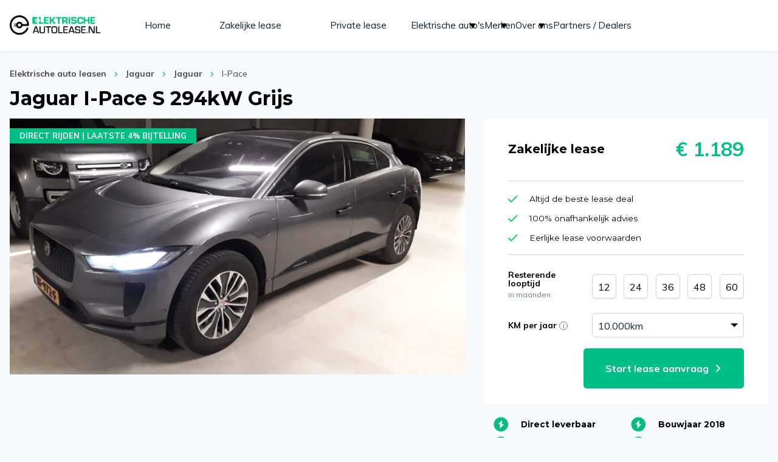

--- FILE ---
content_type: text/html; charset=UTF-8
request_url: https://www.elektrischeautolease.nl/jaguar/jaguar-i-pace-s-294kw-grijs/?type=business
body_size: 37126
content:
<!DOCTYPE html>
<html lang="nl">
<head>
	<meta charset=""/>
	<title>Jaguar Jaguar I-Pace S 294kW Grijs Lease | Zakelijk Leasen | 100% Expert</title>
	<meta http-equiv="Accept-CH content=" DPR, Width, Viewport-Width
	" />
	<meta http-equiv="X-UA-Compatible" content="IE=edge,chrome=1"/>
	<meta http-equiv="Content-Type" content="text/html; charset=UTF-8"/>
	<meta name="viewport" content="width=device-width,initial-scale=1"/>
	<link href="https://fonts.googleapis.com/css?family=Montserrat:400,700,700i|Muli:400,400i,700,700i&display=swap" rel="stylesheet">
	<link rel="stylesheet" href="https://www.elektrischeautolease.nl/app/themes/brandfirm/dist/css/app.dafa8f3a.css">

	<!-- Add the slick-theme.css if you want default styling -->
	<link rel="stylesheet" type="text/css" href="https://cdnjs.cloudflare.com/ajax/libs/slick-carousel/1.9.0/slick.css"/>
	<!-- Add the slick-theme.css if you want default styling -->
	<link rel="stylesheet" type="text/css" href="https://cdnjs.cloudflare.com/ajax/libs/slick-carousel/1.9.0/slick-theme.min.css"/>
	<link rel="stylesheet" href="https://use.typekit.net/mfp6wtd.css">

	<meta name='robots' content='index, follow, max-image-preview:large, max-snippet:-1, max-video-preview:-1' />

            <script data-no-defer="1" data-ezscrex="false" data-cfasync="false" data-pagespeed-no-defer>
                const ctPublicFunctions = {"_ajax_nonce":"4f4771b450","_rest_nonce":"ce863e209e","_ajax_url":"\/wp\/wp-admin\/admin-ajax.php","_rest_url":"https:\/\/www.elektrischeautolease.nl\/wp-json\/","data__cookies_type":"none","data__ajax_type":"rest","text__wait_for_decoding":"Decoding the contact data, let us a few seconds to finish. Anti-Spam by CleanTalk","cookiePrefix":""}
            </script>
        
            <script data-no-defer="1" data-ezscrex="false" data-cfasync="false" data-pagespeed-no-defer>
                const ctPublic = {"_ajax_nonce":"4f4771b450","settings__forms__check_internal":"0","settings__forms__check_external":"0","settings__forms__search_test":"1","blog_home":"https:\/\/www.elektrischeautolease.nl\/","pixel__setting":"3","pixel__enabled":true,"pixel__url":"https:\/\/moderate8-v4.cleantalk.org\/pixel\/a32cb6f04987ff1d02c3117bdf7c5328.gif","data__email_check_before_post":"1","data__cookies_type":"none","data__key_is_ok":true,"data__visible_fields_required":true,"data__to_local_storage":[],"wl_brandname":"Anti-Spam by CleanTalk","wl_brandname_short":"CleanTalk"}
            </script>
        <script>                function apbct_attach_event_handler__backend(elem, event, callback) {                    if(typeof window.addEventListener === "function") elem.addEventListener(event, callback);                    else                                                elem.attachEvent(event, callback);                }                apbct_attach_event_handler__backend(document, 'DOMContentLoaded', function(){                    if (typeof apbctLocalStorage === "object" && ctPublic.data__key_is_ok) {                        apbctLocalStorage.set('ct_checkjs', '01147e7a15adf361a420ec4d576fce6c66bfa8c03b5e1dfe3ea3d40e4165f13b', true );                    } else {                        console.log('APBCT ERROR: apbctLocalStorage object is not loaded.');                    }                  });    </script>
	<!-- This site is optimized with the Yoast SEO plugin v19.14 - https://yoast.com/wordpress/plugins/seo/ -->
	<meta name="description" content="Jaguar Jaguar I-Pace S 294kW Grijs Lease ✓ Alle eigenschappen &amp; specificaties bekijken ✓ Dé 100% expert in elektrisch leasen ✓ Bekijk direct alle mogelijkheden!" />
	<link rel="canonical" href="https://www.elektrischeautolease.nl/jaguar/jaguar-i-pace-s-294kw-grijs/" />
	<meta property="og:locale" content="nl_NL" />
	<meta property="og:type" content="article" />
	<meta property="og:title" content="Jaguar Jaguar I-Pace S 294kW Grijs Lease | Zakelijk Leasen | 100% Expert" />
	<meta property="og:description" content="Jaguar Jaguar I-Pace S 294kW Grijs Lease ✓ Alle eigenschappen &amp; specificaties bekijken ✓ Dé 100% expert in elektrisch leasen ✓ Bekijk direct alle mogelijkheden!" />
	<meta property="og:url" content="https://www.elektrischeautolease.nl/jaguar/jaguar-i-pace-s-294kw-grijs/" />
	<meta property="og:site_name" content="ElektrischeAutolease.nl" />
	<meta property="article:modified_time" content="2023-02-03T09:08:00+00:00" />
	<meta property="og:image" content="https://www.elektrischeautolease.nl/app/uploads/2022/03/Jaguar-I-Pace-occasion-grijs-zakelijk-leasen.jpg" />
	<meta property="og:image:width" content="2048" />
	<meta property="og:image:height" content="1152" />
	<meta property="og:image:type" content="image/jpeg" />
	<meta name="twitter:card" content="summary_large_image" />
	<script type="application/ld+json" class="yoast-schema-graph">{"@context":"https://schema.org","@graph":[{"@type":"WebPage","@id":"https://www.elektrischeautolease.nl/jaguar/jaguar-i-pace-s-294kw-grijs/","url":"https://www.elektrischeautolease.nl/jaguar/jaguar-i-pace-s-294kw-grijs/","name":"Jaguar Jaguar I-Pace S 294kW Grijs Lease | Zakelijk Leasen | 100% Expert","isPartOf":{"@id":"https://elektrischeautolease.nl/#website"},"primaryImageOfPage":{"@id":"https://www.elektrischeautolease.nl/jaguar/jaguar-i-pace-s-294kw-grijs/#primaryimage"},"image":{"@id":"https://www.elektrischeautolease.nl/jaguar/jaguar-i-pace-s-294kw-grijs/#primaryimage"},"thumbnailUrl":"https://www.elektrischeautolease.nl/app/uploads/2022/03/Jaguar-I-Pace-occasion-grijs-zakelijk-leasen.jpg","datePublished":"2022-03-31T18:46:08+00:00","dateModified":"2023-02-03T09:08:00+00:00","description":"Jaguar Jaguar I-Pace S 294kW Grijs Lease ✓ Alle eigenschappen & specificaties bekijken ✓ Dé 100% expert in elektrisch leasen ✓ Bekijk direct alle mogelijkheden!","breadcrumb":{"@id":"https://www.elektrischeautolease.nl/jaguar/jaguar-i-pace-s-294kw-grijs/#breadcrumb"},"inLanguage":"nl","potentialAction":[{"@type":"ReadAction","target":["https://www.elektrischeautolease.nl/jaguar/jaguar-i-pace-s-294kw-grijs/"]}]},{"@type":"ImageObject","inLanguage":"nl","@id":"https://www.elektrischeautolease.nl/jaguar/jaguar-i-pace-s-294kw-grijs/#primaryimage","url":"https://www.elektrischeautolease.nl/app/uploads/2022/03/Jaguar-I-Pace-occasion-grijs-zakelijk-leasen.jpg","contentUrl":"https://www.elektrischeautolease.nl/app/uploads/2022/03/Jaguar-I-Pace-occasion-grijs-zakelijk-leasen.jpg","width":2048,"height":1152},{"@type":"BreadcrumbList","@id":"https://www.elektrischeautolease.nl/jaguar/jaguar-i-pace-s-294kw-grijs/#breadcrumb","itemListElement":[{"@type":"ListItem","position":1,"name":"Elektrische auto leasen","item":"https://www.elektrischeautolease.nl/"},{"@type":"ListItem","position":2,"name":"Jaguar","item":"https://www.elektrischeautolease.nl/jaguar/"},{"@type":"ListItem","position":3,"name":"Jaguar","item":"https://www.elektrischeautolease.nl/jaguar/i-pace/"},{"@type":"ListItem","position":4,"name":"I-Pace"}]},{"@type":"WebSite","@id":"https://elektrischeautolease.nl/#website","url":"https://elektrischeautolease.nl/","name":"ElektrischeAutolease.nl","description":"","potentialAction":[{"@type":"SearchAction","target":{"@type":"EntryPoint","urlTemplate":"https://elektrischeautolease.nl/?s={search_term_string}"},"query-input":"required name=search_term_string"}],"inLanguage":"nl"}]}</script>
	<!-- / Yoast SEO plugin. -->


<link rel='dns-prefetch' href='//cdnjs.cloudflare.com' />
<link href='https://fonts.gstatic.com' crossorigin rel='preconnect' />
<link rel='stylesheet' id='wp-block-library-css' href='https://www.elektrischeautolease.nl/wp/wp-includes/css/dist/block-library/style.css?ver=6.2.2' type='text/css' media='all' />
<link rel='stylesheet' id='classic-theme-styles-css' href='https://www.elektrischeautolease.nl/wp/wp-includes/css/classic-themes.css?ver=6.2.2' type='text/css' media='all' />
<style id='global-styles-inline-css' type='text/css'>
body{--wp--preset--color--black: #000000;--wp--preset--color--cyan-bluish-gray: #abb8c3;--wp--preset--color--white: #ffffff;--wp--preset--color--pale-pink: #f78da7;--wp--preset--color--vivid-red: #cf2e2e;--wp--preset--color--luminous-vivid-orange: #ff6900;--wp--preset--color--luminous-vivid-amber: #fcb900;--wp--preset--color--light-green-cyan: #7bdcb5;--wp--preset--color--vivid-green-cyan: #00d084;--wp--preset--color--pale-cyan-blue: #8ed1fc;--wp--preset--color--vivid-cyan-blue: #0693e3;--wp--preset--color--vivid-purple: #9b51e0;--wp--preset--gradient--vivid-cyan-blue-to-vivid-purple: linear-gradient(135deg,rgba(6,147,227,1) 0%,rgb(155,81,224) 100%);--wp--preset--gradient--light-green-cyan-to-vivid-green-cyan: linear-gradient(135deg,rgb(122,220,180) 0%,rgb(0,208,130) 100%);--wp--preset--gradient--luminous-vivid-amber-to-luminous-vivid-orange: linear-gradient(135deg,rgba(252,185,0,1) 0%,rgba(255,105,0,1) 100%);--wp--preset--gradient--luminous-vivid-orange-to-vivid-red: linear-gradient(135deg,rgba(255,105,0,1) 0%,rgb(207,46,46) 100%);--wp--preset--gradient--very-light-gray-to-cyan-bluish-gray: linear-gradient(135deg,rgb(238,238,238) 0%,rgb(169,184,195) 100%);--wp--preset--gradient--cool-to-warm-spectrum: linear-gradient(135deg,rgb(74,234,220) 0%,rgb(151,120,209) 20%,rgb(207,42,186) 40%,rgb(238,44,130) 60%,rgb(251,105,98) 80%,rgb(254,248,76) 100%);--wp--preset--gradient--blush-light-purple: linear-gradient(135deg,rgb(255,206,236) 0%,rgb(152,150,240) 100%);--wp--preset--gradient--blush-bordeaux: linear-gradient(135deg,rgb(254,205,165) 0%,rgb(254,45,45) 50%,rgb(107,0,62) 100%);--wp--preset--gradient--luminous-dusk: linear-gradient(135deg,rgb(255,203,112) 0%,rgb(199,81,192) 50%,rgb(65,88,208) 100%);--wp--preset--gradient--pale-ocean: linear-gradient(135deg,rgb(255,245,203) 0%,rgb(182,227,212) 50%,rgb(51,167,181) 100%);--wp--preset--gradient--electric-grass: linear-gradient(135deg,rgb(202,248,128) 0%,rgb(113,206,126) 100%);--wp--preset--gradient--midnight: linear-gradient(135deg,rgb(2,3,129) 0%,rgb(40,116,252) 100%);--wp--preset--duotone--dark-grayscale: url('#wp-duotone-dark-grayscale');--wp--preset--duotone--grayscale: url('#wp-duotone-grayscale');--wp--preset--duotone--purple-yellow: url('#wp-duotone-purple-yellow');--wp--preset--duotone--blue-red: url('#wp-duotone-blue-red');--wp--preset--duotone--midnight: url('#wp-duotone-midnight');--wp--preset--duotone--magenta-yellow: url('#wp-duotone-magenta-yellow');--wp--preset--duotone--purple-green: url('#wp-duotone-purple-green');--wp--preset--duotone--blue-orange: url('#wp-duotone-blue-orange');--wp--preset--font-size--small: 13px;--wp--preset--font-size--medium: 20px;--wp--preset--font-size--large: 36px;--wp--preset--font-size--x-large: 42px;--wp--preset--spacing--20: 0.44rem;--wp--preset--spacing--30: 0.67rem;--wp--preset--spacing--40: 1rem;--wp--preset--spacing--50: 1.5rem;--wp--preset--spacing--60: 2.25rem;--wp--preset--spacing--70: 3.38rem;--wp--preset--spacing--80: 5.06rem;--wp--preset--shadow--natural: 6px 6px 9px rgba(0, 0, 0, 0.2);--wp--preset--shadow--deep: 12px 12px 50px rgba(0, 0, 0, 0.4);--wp--preset--shadow--sharp: 6px 6px 0px rgba(0, 0, 0, 0.2);--wp--preset--shadow--outlined: 6px 6px 0px -3px rgba(255, 255, 255, 1), 6px 6px rgba(0, 0, 0, 1);--wp--preset--shadow--crisp: 6px 6px 0px rgba(0, 0, 0, 1);}:where(.is-layout-flex){gap: 0.5em;}body .is-layout-flow > .alignleft{float: left;margin-inline-start: 0;margin-inline-end: 2em;}body .is-layout-flow > .alignright{float: right;margin-inline-start: 2em;margin-inline-end: 0;}body .is-layout-flow > .aligncenter{margin-left: auto !important;margin-right: auto !important;}body .is-layout-constrained > .alignleft{float: left;margin-inline-start: 0;margin-inline-end: 2em;}body .is-layout-constrained > .alignright{float: right;margin-inline-start: 2em;margin-inline-end: 0;}body .is-layout-constrained > .aligncenter{margin-left: auto !important;margin-right: auto !important;}body .is-layout-constrained > :where(:not(.alignleft):not(.alignright):not(.alignfull)){max-width: var(--wp--style--global--content-size);margin-left: auto !important;margin-right: auto !important;}body .is-layout-constrained > .alignwide{max-width: var(--wp--style--global--wide-size);}body .is-layout-flex{display: flex;}body .is-layout-flex{flex-wrap: wrap;align-items: center;}body .is-layout-flex > *{margin: 0;}:where(.wp-block-columns.is-layout-flex){gap: 2em;}.has-black-color{color: var(--wp--preset--color--black) !important;}.has-cyan-bluish-gray-color{color: var(--wp--preset--color--cyan-bluish-gray) !important;}.has-white-color{color: var(--wp--preset--color--white) !important;}.has-pale-pink-color{color: var(--wp--preset--color--pale-pink) !important;}.has-vivid-red-color{color: var(--wp--preset--color--vivid-red) !important;}.has-luminous-vivid-orange-color{color: var(--wp--preset--color--luminous-vivid-orange) !important;}.has-luminous-vivid-amber-color{color: var(--wp--preset--color--luminous-vivid-amber) !important;}.has-light-green-cyan-color{color: var(--wp--preset--color--light-green-cyan) !important;}.has-vivid-green-cyan-color{color: var(--wp--preset--color--vivid-green-cyan) !important;}.has-pale-cyan-blue-color{color: var(--wp--preset--color--pale-cyan-blue) !important;}.has-vivid-cyan-blue-color{color: var(--wp--preset--color--vivid-cyan-blue) !important;}.has-vivid-purple-color{color: var(--wp--preset--color--vivid-purple) !important;}.has-black-background-color{background-color: var(--wp--preset--color--black) !important;}.has-cyan-bluish-gray-background-color{background-color: var(--wp--preset--color--cyan-bluish-gray) !important;}.has-white-background-color{background-color: var(--wp--preset--color--white) !important;}.has-pale-pink-background-color{background-color: var(--wp--preset--color--pale-pink) !important;}.has-vivid-red-background-color{background-color: var(--wp--preset--color--vivid-red) !important;}.has-luminous-vivid-orange-background-color{background-color: var(--wp--preset--color--luminous-vivid-orange) !important;}.has-luminous-vivid-amber-background-color{background-color: var(--wp--preset--color--luminous-vivid-amber) !important;}.has-light-green-cyan-background-color{background-color: var(--wp--preset--color--light-green-cyan) !important;}.has-vivid-green-cyan-background-color{background-color: var(--wp--preset--color--vivid-green-cyan) !important;}.has-pale-cyan-blue-background-color{background-color: var(--wp--preset--color--pale-cyan-blue) !important;}.has-vivid-cyan-blue-background-color{background-color: var(--wp--preset--color--vivid-cyan-blue) !important;}.has-vivid-purple-background-color{background-color: var(--wp--preset--color--vivid-purple) !important;}.has-black-border-color{border-color: var(--wp--preset--color--black) !important;}.has-cyan-bluish-gray-border-color{border-color: var(--wp--preset--color--cyan-bluish-gray) !important;}.has-white-border-color{border-color: var(--wp--preset--color--white) !important;}.has-pale-pink-border-color{border-color: var(--wp--preset--color--pale-pink) !important;}.has-vivid-red-border-color{border-color: var(--wp--preset--color--vivid-red) !important;}.has-luminous-vivid-orange-border-color{border-color: var(--wp--preset--color--luminous-vivid-orange) !important;}.has-luminous-vivid-amber-border-color{border-color: var(--wp--preset--color--luminous-vivid-amber) !important;}.has-light-green-cyan-border-color{border-color: var(--wp--preset--color--light-green-cyan) !important;}.has-vivid-green-cyan-border-color{border-color: var(--wp--preset--color--vivid-green-cyan) !important;}.has-pale-cyan-blue-border-color{border-color: var(--wp--preset--color--pale-cyan-blue) !important;}.has-vivid-cyan-blue-border-color{border-color: var(--wp--preset--color--vivid-cyan-blue) !important;}.has-vivid-purple-border-color{border-color: var(--wp--preset--color--vivid-purple) !important;}.has-vivid-cyan-blue-to-vivid-purple-gradient-background{background: var(--wp--preset--gradient--vivid-cyan-blue-to-vivid-purple) !important;}.has-light-green-cyan-to-vivid-green-cyan-gradient-background{background: var(--wp--preset--gradient--light-green-cyan-to-vivid-green-cyan) !important;}.has-luminous-vivid-amber-to-luminous-vivid-orange-gradient-background{background: var(--wp--preset--gradient--luminous-vivid-amber-to-luminous-vivid-orange) !important;}.has-luminous-vivid-orange-to-vivid-red-gradient-background{background: var(--wp--preset--gradient--luminous-vivid-orange-to-vivid-red) !important;}.has-very-light-gray-to-cyan-bluish-gray-gradient-background{background: var(--wp--preset--gradient--very-light-gray-to-cyan-bluish-gray) !important;}.has-cool-to-warm-spectrum-gradient-background{background: var(--wp--preset--gradient--cool-to-warm-spectrum) !important;}.has-blush-light-purple-gradient-background{background: var(--wp--preset--gradient--blush-light-purple) !important;}.has-blush-bordeaux-gradient-background{background: var(--wp--preset--gradient--blush-bordeaux) !important;}.has-luminous-dusk-gradient-background{background: var(--wp--preset--gradient--luminous-dusk) !important;}.has-pale-ocean-gradient-background{background: var(--wp--preset--gradient--pale-ocean) !important;}.has-electric-grass-gradient-background{background: var(--wp--preset--gradient--electric-grass) !important;}.has-midnight-gradient-background{background: var(--wp--preset--gradient--midnight) !important;}.has-small-font-size{font-size: var(--wp--preset--font-size--small) !important;}.has-medium-font-size{font-size: var(--wp--preset--font-size--medium) !important;}.has-large-font-size{font-size: var(--wp--preset--font-size--large) !important;}.has-x-large-font-size{font-size: var(--wp--preset--font-size--x-large) !important;}
.wp-block-navigation a:where(:not(.wp-element-button)){color: inherit;}
:where(.wp-block-columns.is-layout-flex){gap: 2em;}
.wp-block-pullquote{font-size: 1.5em;line-height: 1.6;}
</style>
<link rel='stylesheet' id='ct_public_css-css' href='https://www.elektrischeautolease.nl/app/plugins/cleantalk-spam-protect/css/cleantalk-public.min.css?ver=6.12' type='text/css' media='all' />
<link rel='stylesheet' id='searchwp-live-search-css' href='https://www.elektrischeautolease.nl/app/plugins/searchwp-live-ajax-search/assets/styles/style.css?ver=1.7.6' type='text/css' media='all' />
<script type='text/javascript' src='https://www.elektrischeautolease.nl/wp/wp-includes/js/jquery/jquery.js?ver=3.6.4' id='jquery-core-js'></script>
<script type='text/javascript' src='https://www.elektrischeautolease.nl/wp/wp-includes/js/jquery/jquery-migrate.js?ver=3.4.0' id='jquery-migrate-js'></script>
<script type='text/javascript' data-pagespeed-no-defer src='https://www.elektrischeautolease.nl/app/plugins/cleantalk-spam-protect/js/apbct-public-bundle.min.js?ver=6.12' id='ct_public_functions-js'></script>
<link rel="https://api.w.org/" href="https://www.elektrischeautolease.nl/wp-json/" /><link rel="alternate" type="application/json+oembed" href="https://www.elektrischeautolease.nl/wp-json/oembed/1.0/embed?url=https%3A%2F%2Fwww.elektrischeautolease.nl%2Fjaguar%2Fjaguar-i-pace-s-294kw-grijs%2F" />
<link rel="alternate" type="text/xml+oembed" href="https://www.elektrischeautolease.nl/wp-json/oembed/1.0/embed?url=https%3A%2F%2Fwww.elektrischeautolease.nl%2Fjaguar%2Fjaguar-i-pace-s-294kw-grijs%2F&#038;format=xml" />
<script type='text/javascript' data-cfasync='false'>var _mmunch = {'front': false, 'page': false, 'post': false, 'category': false, 'author': false, 'search': false, 'attachment': false, 'tag': false};_mmunch['post'] = true; _mmunch['postData'] = {"ID":8308,"post_name":"jaguar-i-pace-s-294kw-grijs","post_title":"Jaguar I-Pace S 294kW Grijs","post_type":"models","post_author":"2","post_status":"publish"}; _mmunch['postCategories'] = []; _mmunch['postTags'] = false; _mmunch['postAuthor'] = {"name":"Jeroen Brouha","ID":2};</script><script data-cfasync="false" src="//a.mailmunch.co/app/v1/site.js" id="mailmunch-script" data-plugin="mailmunch" data-mailmunch-site-id="714732" async></script><style type="text/css">.broken_link, a.broken_link {
	text-decoration: line-through;
}</style><link rel="icon" href="https://www.elektrischeautolease.nl/app/uploads/2019/10/cropped-elektrische-autolease-favicon-150x150.png" sizes="32x32" />
<link rel="icon" href="https://www.elektrischeautolease.nl/app/uploads/2019/10/cropped-elektrische-autolease-favicon-300x300.png" sizes="192x192" />
<link rel="apple-touch-icon" href="https://www.elektrischeautolease.nl/app/uploads/2019/10/cropped-elektrische-autolease-favicon-300x300.png" />
<meta name="msapplication-TileImage" content="https://www.elektrischeautolease.nl/app/uploads/2019/10/cropped-elektrische-autolease-favicon-300x300.png" />


	<!-- Google Tag Manager -->
	<script>(function (w, d, s, l, i) {
            w[l] = w[l] || [];
            w[l].push({
                'gtm.start':
                    new Date().getTime(), event: 'gtm.js'
            });
            var f = d.getElementsByTagName(s)[0],
                j = d.createElement(s), dl = l != 'dataLayer' ? '&l=' + l : '';
            j.async = true;
            j.src =
                'https://www.googletagmanager.com/gtm.js?id=' + i + dl;
            f.parentNode.insertBefore(j, f);
        })(window, document, 'script', 'dataLayer', 'GTM-M85MGZ5');</script>
	<!-- End Google Tag Manager -->

	<!-- Global site tag (gtag.js) - Google Analytics -->
	<script async src="https://www.googletagmanager.com/gtag/js?id=UA-148377280-1"></script>
	<script>
        window.dataLayer = window.dataLayer || [];

        function gtag() {
            dataLayer.push(arguments);
        }

        gtag('js', new Date());
        gtag('config', 'UA-148377280-1');
	</script>
</head>
<body class="models-template-default single single-models postid-8308" itemscope itemtype="//schema.org/WebPage">
<!-- Google Tag Manager (noscript) (for Analytics?) -->
<noscript>
	<iframe src="https://www.googletagmanager.com/ns.html?id=GTM-KNV44PR"
			height="0" width="0" style="display:none;visibility:hidden"></iframe>
</noscript>
<!-- Google Tag Manager (noscript) (for GTM) -->
<noscript>
	<iframe src="https://www.googletagmanager.com/ns.html?id=GTM-M85MGZ5"
			height="0" width="0" style="display:none;visibility:hidden"></iframe>
</noscript>
<!-- End Google Tag Manager (noscript) -->

<div class="loading-bar" data-loading-bar></div>

<div class="site">

	<header class="site__header">
		<div class="header__middle">
    <div class="header__container">
        <a class="header__logo" href="/">
            <img src="https://www.elektrischeautolease.nl/app/themes/brandfirm/dist/images/logo.png" width="170" height="40"></a>
            <nav class="header__nav">
                
<div class="nav">
    <ul class="nav__list" itemscope itemtype="http://www.schema.org/SiteNavigationElement">

                                <li class="nav__item  " itemprop="name">
                                    <a class="nav__link " href="https://www.elektrischeautolease.nl/" itemprop="url">
                        <span>
                            Home
                        </span>
                    </a>               
                            </li>
                                <li class="nav__item  " itemprop="name">
                                    <a class="nav__link " href="/elektrische-autos/" itemprop="url">
                        <span>
                            Zakelijke lease
                        </span>
                    </a>               
                            </li>
                                <li class="nav__item  " itemprop="name">
                                    <a class="nav__link " href="https://www.elektrischeautolease.nl/private-lease-elektrische-auto/" itemprop="url">
                        <span>
                            Private lease
                        </span>
                    </a>               
                            </li>
                                <li class="nav__item nav__item-dropdown " itemprop="name">
                                    <a class="nav__link nav__link--dropdown" href="/elektrische-autos/"  data-dropdown="nav-dropdown-4" itemprop="url">
                        Elektrische auto's

                        
                        <svg width="10" height="9" viewBox="0 0 10 9" fill="none" xmlns="http://www.w3.org/2000/svg"><path d="M5.66747 7.9248C5.28257 8.59147 4.32032 8.59147 3.93542 7.9248L0.536584 2.03785C0.151684 1.37119 0.63281 0.537855 1.40261 0.537855L8.20028 0.537856C8.97008 0.537856 9.4512 1.37119 9.0663 2.03786L5.66747 7.9248Z" fill="#09202F"/>
                        </svg>

                    </a>

                    <ul class="nav__dropdown nav__dropdown-4" data-dropdown-target="nav-dropdown-4">
                                                    <li class="nav__item" itemprop="name">
                                <a class="nav__link " href="https://www.elektrischeautolease.nl/lease/voorraad/" itemprop="url">Voorraad deals</a>
                           
                                                        
                            
                            </li>
                                                    <li class="nav__item" itemprop="name">
                                <a class="nav__link " href="https://www.elektrischeautolease.nl/top-10-populairste-autos/" itemprop="url">Top 10</a>
                           
                                                        
                            
                            </li>
                                                    <li class="nav__item" itemprop="name">
                                <a class="nav__link " href="https://www.elektrischeautolease.nl/goedkoopste-elektrische-autos/" itemprop="url">Goedkoopste elektrische auto’s</a>
                           
                                                        
                            
                            </li>
                                                    <li class="nav__item" itemprop="name">
                                <a class="nav__link " href="https://www.elektrischeautolease.nl/beste-elektrische-auto/" itemprop="url">Beste elektrische auto's</a>
                           
                                                        
                            
                            </li>
                                                    <li class="nav__item" itemprop="name">
                                <a class="nav__link " href="/elektrische-autos/" itemprop="url">Alle elektrische auto's</a>
                           
                                                        
                            
                            </li>
                                            </ul>
                            </li>
                                <li class="nav__item nav__item-dropdown " itemprop="name">
                                    <a class="nav__link nav__link--dropdown" href="https://www.elektrischeautolease.nl/merken/"  data-dropdown="nav-dropdown-5" itemprop="url">
                        Merken

                        
                        <svg width="10" height="9" viewBox="0 0 10 9" fill="none" xmlns="http://www.w3.org/2000/svg"><path d="M5.66747 7.9248C5.28257 8.59147 4.32032 8.59147 3.93542 7.9248L0.536584 2.03785C0.151684 1.37119 0.63281 0.537855 1.40261 0.537855L8.20028 0.537856C8.97008 0.537856 9.4512 1.37119 9.0663 2.03786L5.66747 7.9248Z" fill="#09202F"/>
                        </svg>

                    </a>

                    <ul class="nav__dropdown nav__dropdown-5" data-dropdown-target="nav-dropdown-5">
                                                    <li class="nav__item" itemprop="name">
                                <a class="nav__link " href="https://www.elektrischeautolease.nl/merken/audi/" itemprop="url">Audi</a>
                           
                                                        
                            
                            </li>
                                                    <li class="nav__item" itemprop="name">
                                <a class="nav__link " href="https://www.elektrischeautolease.nl/merken/bmw/" itemprop="url">BMW</a>
                           
                                                        
                            
                            </li>
                                                    <li class="nav__item" itemprop="name">
                                <a class="nav__link " href="https://www.elektrischeautolease.nl/merken/kia/" itemprop="url">Kia</a>
                           
                                                        
                            
                            </li>
                                                    <li class="nav__item" itemprop="name">
                                <a class="nav__link " href="https://www.elektrischeautolease.nl/merken/polestar/" itemprop="url">Polestar</a>
                           
                                                        
                            
                            </li>
                                                    <li class="nav__item" itemprop="name">
                                <a class="nav__link " href="https://www.elektrischeautolease.nl/merken/porsche/" itemprop="url">Porsche</a>
                           
                                                        
                            
                            </li>
                                                    <li class="nav__item" itemprop="name">
                                <a class="nav__link " href="https://www.elektrischeautolease.nl/merken/mercedes/" itemprop="url">Mercedes</a>
                           
                                                        
                            
                            </li>
                                                    <li class="nav__item" itemprop="name">
                                <a class="nav__link " href="https://www.elektrischeautolease.nl/merken/jeep/" itemprop="url">Jeep</a>
                           
                                                        
                            
                            </li>
                                                    <li class="nav__item" itemprop="name">
                                <a class="nav__link " href="https://www.elektrischeautolease.nl/merken/skoda/" itemprop="url">Skoda</a>
                           
                                                        
                            
                            </li>
                                                    <li class="nav__item" itemprop="name">
                                <a class="nav__link " href="https://www.elektrischeautolease.nl/merken/tesla/" itemprop="url">Tesla</a>
                           
                                                        
                            
                            </li>
                                                    <li class="nav__item" itemprop="name">
                                <a class="nav__link " href="https://www.elektrischeautolease.nl/merken/volkswagen/" itemprop="url">Volkswagen</a>
                           
                                                        
                            
                            </li>
                                                    <li class="nav__item" itemprop="name">
                                <a class="nav__link " href="https://www.elektrischeautolease.nl/merken/" itemprop="url">Alle merken</a>
                           
                                                        
                            
                            </li>
                                            </ul>
                            </li>
                                <li class="nav__item nav__item-dropdown " itemprop="name">
                                    <a class="nav__link nav__link--dropdown" href="https://www.elektrischeautolease.nl/over-ons/"  data-dropdown="nav-dropdown-6" itemprop="url">
                        Over ons

                        
                        <svg width="10" height="9" viewBox="0 0 10 9" fill="none" xmlns="http://www.w3.org/2000/svg"><path d="M5.66747 7.9248C5.28257 8.59147 4.32032 8.59147 3.93542 7.9248L0.536584 2.03785C0.151684 1.37119 0.63281 0.537855 1.40261 0.537855L8.20028 0.537856C8.97008 0.537856 9.4512 1.37119 9.0663 2.03786L5.66747 7.9248Z" fill="#09202F"/>
                        </svg>

                    </a>

                    <ul class="nav__dropdown nav__dropdown-6" data-dropdown-target="nav-dropdown-6">
                                                    <li class="nav__item" itemprop="name">
                                <a class="nav__link " href="https://www.elektrischeautolease.nl/over-ons/" itemprop="url">Ons verhaal</a>
                           
                                                        
                            
                            </li>
                                                    <li class="nav__item" itemprop="name">
                                <a class="nav__link " href="https://www.elektrischeautolease.nl/blog/" itemprop="url">Blog</a>
                           
                                                        
                            
                            </li>
                                                    <li class="nav__item" itemprop="name">
                                <a class="nav__link " href="https://www.elektrischeautolease.nl/contact/" itemprop="url">Contact</a>
                           
                                                        
                            
                            </li>
                                            </ul>
                            </li>
                                <li class="nav__item  " itemprop="name">
                                    <a class="nav__link " href="https://www.elektrischeautolease.nl/dealers/" itemprop="url">
                        <span>
                            Partners / Dealers
                        </span>
                    </a>               
                            </li>
            </ul>
</div>
            </nav>

            <a href="javascript:void(0);" id="menu--toggle">
                <span></span>
            </a>
            <p class="menu__indicator">
                MENU
            </p>
        </div>
    </div>

                <div class="header__cta wrapper js-sticky-container">
            <div class="header__cta-inner">
                <p class="price__indicator js-sticky-price"></p>
                <a href="#configurator" class="button button__primary button__arrow-up">
                    <span>
                        Start lease aanvraag
                    </span>
                    <svg class="icon button__icon" width="7" height="12" xmlns="http://www.w3.org/2000/svg">
                        <path d="M4.586 6L.293 1.707A1 1 0 1 1 1.707.293l5 5a1 1 0 0 1 0 1.414l-5 5a1 1 0 1 1-1.414-1.414L4.586 6z" fill="#051033" fill-rule="nonzero" />
                    </svg>
                </a>

                            </div>
        </div>
        
	</header>
	<main class="site__main">
			
			
	<section class="breadcrumbs section--background">
		<div class="section__container">
			 <nav id="breadcrumbs" class="main-breadcrumbs"><span><span><a href="https://www.elektrischeautolease.nl/">Elektrische auto leasen</a></span> <span class="breadcrumbs__chevron"></span> <span><a href="https://www.elektrischeautolease.nl/jaguar/">Jaguar</a></span> <span class="breadcrumbs__chevron"></span> <span><a href="https://www.elektrischeautolease.nl/jaguar/i-pace/">Jaguar</a></span> <span class="breadcrumbs__chevron"></span> <span class="breadcrumb_last" aria-current="page">I-Pace</span></span></nav> 		</div>
	</section>

	<main class="models">

		<div class="models__hero">
			<div class="wrapper">
				<div class="models__hero-inner">
					<h1>Jaguar I-Pace S 294kW Grijs</h1>
					<div class="models__images">
	<div class="custom__label">
		Direct rijden | Laatste 4% bijtelling
	</div>
	<div class="carousel-image">
									<img src="https://www.elektrischeautolease.nl/app/uploads/2022/03/Jaguar-I-Pace-occasion-grijs-zakelijk-leasen-1024x576.jpg" alt="jaguar-i-pace-occasion-grijs-zakelijk-leasen"/>
						</div>

	
</div>
					<input type="hidden" id="quote_page_business" value="https://www.elektrischeautolease.nl/offerte-aanvragen/">
<input type="hidden" id="quote_page_private" value="https://www.elektrischeautolease.nl/private-lease-offerte-aanvragen/">

					
<form class="models__data" id="configurator">
	<h2 class="js-lease-title">Zakelijke lease</h2>

	
	<input type="hidden" name="model_id" value="8308">
	<input type="hidden" name="reference" value="">
	<input type="hidden" name="is_stock_car" value="">
	<input type="hidden" name="type" value="business" class="js-lease-type">

	
					<div class="models__data-grid duration">
									<label>Resterende looptijd <small>in maanden</small></label>
								<div>
											<input class="radio-input" type="radio" id="12-months" name="duration" value="12">
						<label class="radio-label" for="12-months">12</label>
											<input class="radio-input" type="radio" id="24-months" name="duration" value="24">
						<label class="radio-label" for="24-months">24</label>
											<input class="radio-input" type="radio" id="36-months" name="duration" value="36">
						<label class="radio-label" for="36-months">36</label>
											<input class="radio-input" type="radio" id="48-months" name="duration" value="48">
						<label class="radio-label" for="48-months">48</label>
											<input class="radio-input" type="radio" id="60-months" name="duration" value="60">
						<label class="radio-label" for="60-months">60</label>
									</div>
			</div>
		
					<div class="models__data-grid km">
				<label for="km">KM per jaar
					<i class="tooltip-icon">
						<div class="tooltip" role="tooltip">
							<div class="tooltip__text">Vul goed in om bijbetaling te voorkomen</div>
						</div>
					</i>
				</label>
				<select id="km" name="km">
											<option value="10000">10.000km</option>
											<option value="15000">15.000km</option>
											<option value="20000">20.000km</option>
											<option value="25000">25.000km</option>
											<option value="30000">30.000km</option>
											<option value="35000">35.000km</option>
											<option value="40000">40.000km</option>
											<option value="45000">45.000km</option>
											<option value="50000">50.000km</option>
											<option value="55000">55.000km</option>
											<option value="60000">60.000km</option>
											<option value="65000">60.000km +</option>
									</select>
			</div>
		
		<span class="price__indicator js-lease-price">€ 1.189</span>

		<a class="button button__primary button__arrow js-og-button" data-occasion="1">
			<span>Start lease aanvraag</span>
			<svg class="icon" width="7" height="12" xmlns="http://www.w3.org/2000/svg">
				<path d="M4.586 6L.293 1.707A1 1 0 1 1 1.707.293l5 5a1 1 0 0 1 0 1.414l-5 5a1 1 0 1 1-1.414-1.414L4.586 6z" fill="#051033" fill-rule="nonzero"/>
			</svg>
		</a>

	
	
			<div class="usps usps__general">
			<ul class="usps__list">
									<li class="usps__item">
						<svg width="15" height="11" xmlns="http://www.w3.org/2000/svg">
							<path d="M13.293.293a1 1 0 0 1 1.414 1.414l-9 9a1 1 0 0 1-1.414 0l-4-4a1 1 0 1 1 1.414-1.414L5 8.586 13.293.293z" fill="#0AD85A" fill-rule="nonzero"></path>
						</svg>
						<span>Altijd de beste lease deal</span></li>
									<li class="usps__item">
						<svg width="15" height="11" xmlns="http://www.w3.org/2000/svg">
							<path d="M13.293.293a1 1 0 0 1 1.414 1.414l-9 9a1 1 0 0 1-1.414 0l-4-4a1 1 0 1 1 1.414-1.414L5 8.586 13.293.293z" fill="#0AD85A" fill-rule="nonzero"></path>
						</svg>
						<span>100% onafhankelijk advies</span></li>
									<li class="usps__item">
						<svg width="15" height="11" xmlns="http://www.w3.org/2000/svg">
							<path d="M13.293.293a1 1 0 0 1 1.414 1.414l-9 9a1 1 0 0 1-1.414 0l-4-4a1 1 0 1 1 1.414-1.414L5 8.586 13.293.293z" fill="#0AD85A" fill-rule="nonzero"></path>
						</svg>
						<span>Eerlijke lease voorwaarden</span></li>
							</ul>
		</div>
	
	<div class="usps">
		<ul class="usps__list">
			<li class="usps__item">
			<svg xmlns="http://www.w3.org/2000/svg" width="25" height="25" viewBox="0 0 20 20" fill="none">
				<circle cx="9.8125" cy="9.64136" r="9.41577" fill="#04BC83"/>
				<g clip-path="url(#clip0_0_312)" style="transform: translate(5px, 4px);">
					<path fill-rule="evenodd" clip-rule="evenodd" d="M6.14677 0.141602L0.8125 5.6416H6.14677V0.141602Z" fill="white"/>
					<path fill-rule="evenodd" clip-rule="evenodd" d="M3.47823 11.1416L8.8125 5.6416H3.47823V11.1416Z" fill="white"/>
				</g>
				<defs>
					<clipPath id="clip0_0_312">
						<rect width="8" height="11" fill="white" transform="translate(0.8125 0.141602)"/>
					</clipPath>
				</defs>
			</svg>
			<span>Direct leverbaar</span>
		</li>
				<li class="usps__item">
			<svg xmlns="http://www.w3.org/2000/svg" width="25" height="25" viewBox="0 0 20 20" fill="none">
				<circle cx="9.8125" cy="9.64136" r="9.41577" fill="#04BC83"/>
				<g clip-path="url(#clip0_0_312)" style="transform: translate(5px, 4px);">
					<path fill-rule="evenodd" clip-rule="evenodd" d="M6.14677 0.141602L0.8125 5.6416H6.14677V0.141602Z" fill="white"/>
					<path fill-rule="evenodd" clip-rule="evenodd" d="M3.47823 11.1416L8.8125 5.6416H3.47823V11.1416Z" fill="white"/>
				</g>
				<defs>
					<clipPath id="clip0_0_312">
						<rect width="8" height="11" fill="white" transform="translate(0.8125 0.141602)"/>
					</clipPath>
				</defs>
			</svg>
			<span>Nog 4% bijtelling</span>
		</li>
				<li class="usps__item">
			<svg xmlns="http://www.w3.org/2000/svg" width="25" height="25" viewBox="0 0 20 20" fill="none">
				<circle cx="9.8125" cy="9.64136" r="9.41577" fill="#04BC83"/>
				<g clip-path="url(#clip0_0_312)" style="transform: translate(5px, 4px);">
					<path fill-rule="evenodd" clip-rule="evenodd" d="M6.14677 0.141602L0.8125 5.6416H6.14677V0.141602Z" fill="white"/>
					<path fill-rule="evenodd" clip-rule="evenodd" d="M3.47823 11.1416L8.8125 5.6416H3.47823V11.1416Z" fill="white"/>
				</g>
				<defs>
					<clipPath id="clip0_0_312">
						<rect width="8" height="11" fill="white" transform="translate(0.8125 0.141602)"/>
					</clipPath>
				</defs>
			</svg>
			<span>Bouwjaar 2018</span>
		</li>
							<li class="usps__item">
				<svg xmlns="http://www.w3.org/2000/svg" width="25" height="25" viewBox="0 0 20 20" fill="none">
					<circle cx="9.8125" cy="9.64136" r="9.41577" fill="#04BC83"/>
					<g clip-path="url(#clip0_0_312)" style="transform: translate(5px, 4px);">
						<path fill-rule="evenodd" clip-rule="evenodd" d="M6.14677 0.141602L0.8125 5.6416H6.14677V0.141602Z" fill="white"/>
						<path fill-rule="evenodd" clip-rule="evenodd" d="M3.47823 11.1416L8.8125 5.6416H3.47823V11.1416Z" fill="white"/>
					</g>
					<defs>
						<clipPath id="clip0_0_312">
							<rect width="8" height="11" fill="white" transform="translate(0.8125 0.141602)"/>
						</clipPath>
					</defs>
				</svg>
				<span>100% elektrisch</span>
			</li>
			</ul>
	</div>
</form>
				</div>
			</div>
		</div>

		<section class="models__meta wrapper">
										
	<h3>Algemene informatie Jaguar I-Pace S 294kW Grijs</h3>

			<div>
			<p><strong>Per direct beschikbaar = Direct rijden! – Profiteer nog van slechts 4% bijtelling</strong></p>
<p>Deze Jaguar I-Pace S 294kW is een echte luxe elektrische SUV en heeft een nette actieradius van ongeveer <strong>275 km</strong>. Deze auto is bij ons direct uit voorraad leverbaar. Dat betekent dat je deze auto al binnen 2 weken kan rijden!</p>
<p>De laatst opgenomen kilometerstand van deze Jaguar I-Pace is 45.000 km en de fiscale waarde van deze auto is €83.188.</p>
<p><strong>Ben je geïnteresseerd in deze Jaguar I-Pace?</strong> Vraag gratis &#038; vrijblijvend een zakelijke lease offerte aan. We helpen u graag!</p>

		</div>
	
	
											</section>
	</main>

											
																			</div>
		</div>
	</div>
</section>

			<aside class="related--cars section--background">
			<div class="section__container">
	<div class="title--container">
		<h3>Vergelijkbare auto’s</h3>
		<h5>Ontdek de populairste auto's</h5>
	</div>
	<ul class="related--cars__list">
					<li class="related--cars__item">
	<span class="related--cars__indicator">
		1
	</span>

	<a href="https://www.elektrischeautolease.nl/cupra/born/adrenaline/">
		                    <picture>
                                    <source type="image/webp" media="(min-width: 1280px)"
                    srcset="https://www.elektrischeautolease.nl/app/uploads/2021/05/Cupra_el-Born-01@2x-400x267-c-center@1x.webp 1x,
                    https://www.elektrischeautolease.nl/app/uploads/2021/05/Cupra_el-Born-01@2x-400x267-c-center@2x.webp 2x,
                    https://www.elektrischeautolease.nl/app/uploads/2021/05/Cupra_el-Born-01@2x-400x267-c-center@3x.webp 3x"
                />
                <source media="(min-width: 1280px)"
                    srcset="https://www.elektrischeautolease.nl/app/uploads/2021/05/Cupra_el-Born-01@2x-400x267-c-center@1x.jpg 1x,
                    https://www.elektrischeautolease.nl/app/uploads/2021/05/Cupra_el-Born-01@2x-400x267-c-center@2x.jpg 2x,
                    https://www.elektrischeautolease.nl/app/uploads/2021/05/Cupra_el-Born-01@2x-400x267-c-center@3x.jpg 3x"
                />
                            <source type="image/webp" media="(min-width: 1024px)"
                    srcset="https://www.elektrischeautolease.nl/app/uploads/2021/05/Cupra_el-Born-01@2x-400x267-c-center@1x.webp 1x,
                    https://www.elektrischeautolease.nl/app/uploads/2021/05/Cupra_el-Born-01@2x-400x267-c-center@2x.webp 2x,
                    https://www.elektrischeautolease.nl/app/uploads/2021/05/Cupra_el-Born-01@2x-400x267-c-center@3x.webp 3x"
                />
                <source media="(min-width: 1024px)"
                    srcset="https://www.elektrischeautolease.nl/app/uploads/2021/05/Cupra_el-Born-01@2x-400x267-c-center@1x.jpg 1x,
                    https://www.elektrischeautolease.nl/app/uploads/2021/05/Cupra_el-Born-01@2x-400x267-c-center@2x.jpg 2x,
                    https://www.elektrischeautolease.nl/app/uploads/2021/05/Cupra_el-Born-01@2x-400x267-c-center@3x.jpg 3x"
                />
                            <source type="image/webp" media="(min-width: 768px)"
                    srcset="https://www.elektrischeautolease.nl/app/uploads/2021/05/Cupra_el-Born-01@2x-675x378-c-center@1x.webp 1x,
                    https://www.elektrischeautolease.nl/app/uploads/2021/05/Cupra_el-Born-01@2x-675x378-c-center@2x.webp 2x,
                    https://www.elektrischeautolease.nl/app/uploads/2021/05/Cupra_el-Born-01@2x-675x378-c-center@3x.webp 3x"
                />
                <source media="(min-width: 768px)"
                    srcset="https://www.elektrischeautolease.nl/app/uploads/2021/05/Cupra_el-Born-01@2x-675x378-c-center@1x.jpg 1x,
                    https://www.elektrischeautolease.nl/app/uploads/2021/05/Cupra_el-Born-01@2x-675x378-c-center@2x.jpg 2x,
                    https://www.elektrischeautolease.nl/app/uploads/2021/05/Cupra_el-Born-01@2x-675x378-c-center@3x.jpg 3x"
                />
                            <source type="image/webp" media="(min-width: 480px)"
                    srcset="https://www.elektrischeautolease.nl/app/uploads/2021/05/Cupra_el-Born-01@2x-450x252-c-center@1x.webp 1x,
                    https://www.elektrischeautolease.nl/app/uploads/2021/05/Cupra_el-Born-01@2x-450x252-c-center@2x.webp 2x,
                    https://www.elektrischeautolease.nl/app/uploads/2021/05/Cupra_el-Born-01@2x-450x252-c-center@3x.webp 3x"
                />
                <source media="(min-width: 480px)"
                    srcset="https://www.elektrischeautolease.nl/app/uploads/2021/05/Cupra_el-Born-01@2x-450x252-c-center@1x.jpg 1x,
                    https://www.elektrischeautolease.nl/app/uploads/2021/05/Cupra_el-Born-01@2x-450x252-c-center@2x.jpg 2x,
                    https://www.elektrischeautolease.nl/app/uploads/2021/05/Cupra_el-Born-01@2x-450x252-c-center@3x.jpg 3x"
                />
                            <img class="" src="https://www.elektrischeautolease.nl/app/uploads/2021/05/Cupra_el-Born-01@2x-480x400-c-default.jpg" alt="" title="" width="480" height="400"/>
    </picture>


	</a>

	<h2>CUPRA Born Adrenaline</h2>

		<div class="price--container">
		<span>Vanaf € 605</span>
		<span class="light--grey">per maand</span>
	</div>


			<ul class="usps__list">
			<li class="usps__item">
			<svg xmlns="http://www.w3.org/2000/svg" width="25" height="25" viewBox="0 0 20 20" fill="none">
				<circle cx="9.8125" cy="9.64136" r="9.41577" fill="#04BC83"/>
				<g clip-path="url(#clip0_0_312)" style="transform: translate(5px, 4px);">
					<path fill-rule="evenodd" clip-rule="evenodd" d="M6.14677 0.141602L0.8125 5.6416H6.14677V0.141602Z" fill="white"/>
					<path fill-rule="evenodd" clip-rule="evenodd" d="M3.47823 11.1416L8.8125 5.6416H3.47823V11.1416Z" fill="white"/>
				</g>
				<defs>
					<clipPath id="clip0_0_312">
						<rect width="8" height="11" fill="white" transform="translate(0.8125 0.141602)"/>
					</clipPath>
				</defs>
			</svg>
			<span>Actieradius: 350 km</span>
		</li>
				<li class="usps__item">
			<svg xmlns="http://www.w3.org/2000/svg" width="25" height="25" viewBox="0 0 20 20" fill="none">
				<circle cx="9.8125" cy="9.64136" r="9.41577" fill="#04BC83"/>
				<g clip-path="url(#clip0_0_312)" style="transform: translate(5px, 4px);">
					<path fill-rule="evenodd" clip-rule="evenodd" d="M6.14677 0.141602L0.8125 5.6416H6.14677V0.141602Z" fill="white"/>
					<path fill-rule="evenodd" clip-rule="evenodd" d="M3.47823 11.1416L8.8125 5.6416H3.47823V11.1416Z" fill="white"/>
				</g>
				<defs>
					<clipPath id="clip0_0_312">
						<rect width="8" height="11" fill="white" transform="translate(0.8125 0.141602)"/>
					</clipPath>
				</defs>
			</svg>
			<span>0-100 km/u in 7.3s</span>
		</li>
				<li class="usps__item">
			<svg xmlns="http://www.w3.org/2000/svg" width="25" height="25" viewBox="0 0 20 20" fill="none">
				<circle cx="9.8125" cy="9.64136" r="9.41577" fill="#04BC83"/>
				<g clip-path="url(#clip0_0_312)" style="transform: translate(5px, 4px);">
					<path fill-rule="evenodd" clip-rule="evenodd" d="M6.14677 0.141602L0.8125 5.6416H6.14677V0.141602Z" fill="white"/>
					<path fill-rule="evenodd" clip-rule="evenodd" d="M3.47823 11.1416L8.8125 5.6416H3.47823V11.1416Z" fill="white"/>
				</g>
				<defs>
					<clipPath id="clip0_0_312">
						<rect width="8" height="11" fill="white" transform="translate(0.8125 0.141602)"/>
					</clipPath>
				</defs>
			</svg>
			<span>Snelladen in 33 min.</span>
		</li>
		</ul>
	
	<div class="button__container">
		<a href="https://www.elektrischeautolease.nl/cupra/born/adrenaline/" class="button button__primary button__icon">
			<span>Bekijk</span>
			<svg class="icon button__icon" width="7" height="12" xmlns="http://www.w3.org/2000/svg">
				<path d="M4.586 6L.293 1.707A1 1 0 1 1 1.707.293l5 5a1 1 0 0 1 0 1.414l-5 5a1 1 0 1 1-1.414-1.414L4.586 6z" fill="white" fill-rule="nonzero"/>
			</svg>
		</a>
	</div>
</li>
					<li class="related--cars__item">
	<span class="related--cars__indicator">
		2
	</span>

	<a href="https://www.elektrischeautolease.nl/tesla/model-y/long-range-dual-motor/">
		                    <picture>
                                    <source type="image/webp" media="(min-width: 1280px)"
                    srcset="https://www.elektrischeautolease.nl/app/uploads/2025/01/Tesla_Model_Y_2025-01@2x-400x267-c-center@1x.webp 1x,
                    https://www.elektrischeautolease.nl/app/uploads/2025/01/Tesla_Model_Y_2025-01@2x-400x267-c-center@2x.webp 2x,
                    https://www.elektrischeautolease.nl/app/uploads/2025/01/Tesla_Model_Y_2025-01@2x-400x267-c-center@3x.webp 3x"
                />
                <source media="(min-width: 1280px)"
                    srcset="https://www.elektrischeautolease.nl/app/uploads/2025/01/Tesla_Model_Y_2025-01@2x-400x267-c-center@1x.jpg 1x,
                    https://www.elektrischeautolease.nl/app/uploads/2025/01/Tesla_Model_Y_2025-01@2x-400x267-c-center@2x.jpg 2x,
                    https://www.elektrischeautolease.nl/app/uploads/2025/01/Tesla_Model_Y_2025-01@2x-400x267-c-center@3x.jpg 3x"
                />
                            <source type="image/webp" media="(min-width: 1024px)"
                    srcset="https://www.elektrischeautolease.nl/app/uploads/2025/01/Tesla_Model_Y_2025-01@2x-400x267-c-center@1x.webp 1x,
                    https://www.elektrischeautolease.nl/app/uploads/2025/01/Tesla_Model_Y_2025-01@2x-400x267-c-center@2x.webp 2x,
                    https://www.elektrischeautolease.nl/app/uploads/2025/01/Tesla_Model_Y_2025-01@2x-400x267-c-center@3x.webp 3x"
                />
                <source media="(min-width: 1024px)"
                    srcset="https://www.elektrischeautolease.nl/app/uploads/2025/01/Tesla_Model_Y_2025-01@2x-400x267-c-center@1x.jpg 1x,
                    https://www.elektrischeautolease.nl/app/uploads/2025/01/Tesla_Model_Y_2025-01@2x-400x267-c-center@2x.jpg 2x,
                    https://www.elektrischeautolease.nl/app/uploads/2025/01/Tesla_Model_Y_2025-01@2x-400x267-c-center@3x.jpg 3x"
                />
                            <source type="image/webp" media="(min-width: 768px)"
                    srcset="https://www.elektrischeautolease.nl/app/uploads/2025/01/Tesla_Model_Y_2025-01@2x-675x378-c-center@1x.webp 1x,
                    https://www.elektrischeautolease.nl/app/uploads/2025/01/Tesla_Model_Y_2025-01@2x-675x378-c-center@2x.webp 2x,
                    https://www.elektrischeautolease.nl/app/uploads/2025/01/Tesla_Model_Y_2025-01@2x-675x378-c-center@3x.webp 3x"
                />
                <source media="(min-width: 768px)"
                    srcset="https://www.elektrischeautolease.nl/app/uploads/2025/01/Tesla_Model_Y_2025-01@2x-675x378-c-center@1x.jpg 1x,
                    https://www.elektrischeautolease.nl/app/uploads/2025/01/Tesla_Model_Y_2025-01@2x-675x378-c-center@2x.jpg 2x,
                    https://www.elektrischeautolease.nl/app/uploads/2025/01/Tesla_Model_Y_2025-01@2x-675x378-c-center@3x.jpg 3x"
                />
                            <source type="image/webp" media="(min-width: 480px)"
                    srcset="https://www.elektrischeautolease.nl/app/uploads/2025/01/Tesla_Model_Y_2025-01@2x-450x252-c-center@1x.webp 1x,
                    https://www.elektrischeautolease.nl/app/uploads/2025/01/Tesla_Model_Y_2025-01@2x-450x252-c-center@2x.webp 2x,
                    https://www.elektrischeautolease.nl/app/uploads/2025/01/Tesla_Model_Y_2025-01@2x-450x252-c-center@3x.webp 3x"
                />
                <source media="(min-width: 480px)"
                    srcset="https://www.elektrischeautolease.nl/app/uploads/2025/01/Tesla_Model_Y_2025-01@2x-450x252-c-center@1x.jpg 1x,
                    https://www.elektrischeautolease.nl/app/uploads/2025/01/Tesla_Model_Y_2025-01@2x-450x252-c-center@2x.jpg 2x,
                    https://www.elektrischeautolease.nl/app/uploads/2025/01/Tesla_Model_Y_2025-01@2x-450x252-c-center@3x.jpg 3x"
                />
                            <img class="" src="https://www.elektrischeautolease.nl/app/uploads/2025/01/Tesla_Model_Y_2025-01@2x-480x400-c-default.jpg" alt="" title="" width="480" height="400"/>
    </picture>


	</a>

	<h2>Tesla Model Y Long Range Dual Motor</h2>

		<div class="price--container">
		<span>Vanaf € 661</span>
		<span class="light--grey">per maand</span>
	</div>


			<ul class="usps__list">
			<li class="usps__item">
			<svg xmlns="http://www.w3.org/2000/svg" width="25" height="25" viewBox="0 0 20 20" fill="none">
				<circle cx="9.8125" cy="9.64136" r="9.41577" fill="#04BC83"/>
				<g clip-path="url(#clip0_0_312)" style="transform: translate(5px, 4px);">
					<path fill-rule="evenodd" clip-rule="evenodd" d="M6.14677 0.141602L0.8125 5.6416H6.14677V0.141602Z" fill="white"/>
					<path fill-rule="evenodd" clip-rule="evenodd" d="M3.47823 11.1416L8.8125 5.6416H3.47823V11.1416Z" fill="white"/>
				</g>
				<defs>
					<clipPath id="clip0_0_312">
						<rect width="8" height="11" fill="white" transform="translate(0.8125 0.141602)"/>
					</clipPath>
				</defs>
			</svg>
			<span>Actieradius: 445 km</span>
		</li>
				<li class="usps__item">
			<svg xmlns="http://www.w3.org/2000/svg" width="25" height="25" viewBox="0 0 20 20" fill="none">
				<circle cx="9.8125" cy="9.64136" r="9.41577" fill="#04BC83"/>
				<g clip-path="url(#clip0_0_312)" style="transform: translate(5px, 4px);">
					<path fill-rule="evenodd" clip-rule="evenodd" d="M6.14677 0.141602L0.8125 5.6416H6.14677V0.141602Z" fill="white"/>
					<path fill-rule="evenodd" clip-rule="evenodd" d="M3.47823 11.1416L8.8125 5.6416H3.47823V11.1416Z" fill="white"/>
				</g>
				<defs>
					<clipPath id="clip0_0_312">
						<rect width="8" height="11" fill="white" transform="translate(0.8125 0.141602)"/>
					</clipPath>
				</defs>
			</svg>
			<span>0-100 km/u in 5s</span>
		</li>
				<li class="usps__item">
			<svg xmlns="http://www.w3.org/2000/svg" width="25" height="25" viewBox="0 0 20 20" fill="none">
				<circle cx="9.8125" cy="9.64136" r="9.41577" fill="#04BC83"/>
				<g clip-path="url(#clip0_0_312)" style="transform: translate(5px, 4px);">
					<path fill-rule="evenodd" clip-rule="evenodd" d="M6.14677 0.141602L0.8125 5.6416H6.14677V0.141602Z" fill="white"/>
					<path fill-rule="evenodd" clip-rule="evenodd" d="M3.47823 11.1416L8.8125 5.6416H3.47823V11.1416Z" fill="white"/>
				</g>
				<defs>
					<clipPath id="clip0_0_312">
						<rect width="8" height="11" fill="white" transform="translate(0.8125 0.141602)"/>
					</clipPath>
				</defs>
			</svg>
			<span>Snelladen in 27 min.</span>
		</li>
		</ul>
	
	<div class="button__container">
		<a href="https://www.elektrischeautolease.nl/tesla/model-y/long-range-dual-motor/" class="button button__primary button__icon">
			<span>Bekijk</span>
			<svg class="icon button__icon" width="7" height="12" xmlns="http://www.w3.org/2000/svg">
				<path d="M4.586 6L.293 1.707A1 1 0 1 1 1.707.293l5 5a1 1 0 0 1 0 1.414l-5 5a1 1 0 1 1-1.414-1.414L4.586 6z" fill="white" fill-rule="nonzero"/>
			</svg>
		</a>
	</div>
</li>
					<li class="related--cars__item">
	<span class="related--cars__indicator">
		3
	</span>

	<a href="https://www.elektrischeautolease.nl/tesla/model-3/standard-range-plus/">
		                    <picture>
                                    <source type="image/webp" media="(min-width: 1280px)"
                    srcset="https://www.elektrischeautolease.nl/app/uploads/2020/10/Tesla_Model_3_2021-01@2x-400x267-c-center@1x.webp 1x,
                    https://www.elektrischeautolease.nl/app/uploads/2020/10/Tesla_Model_3_2021-01@2x-400x267-c-center@2x.webp 2x,
                    https://www.elektrischeautolease.nl/app/uploads/2020/10/Tesla_Model_3_2021-01@2x-400x267-c-center@3x.webp 3x"
                />
                <source media="(min-width: 1280px)"
                    srcset="https://www.elektrischeautolease.nl/app/uploads/2020/10/Tesla_Model_3_2021-01@2x-400x267-c-center@1x.jpg 1x,
                    https://www.elektrischeautolease.nl/app/uploads/2020/10/Tesla_Model_3_2021-01@2x-400x267-c-center@2x.jpg 2x,
                    https://www.elektrischeautolease.nl/app/uploads/2020/10/Tesla_Model_3_2021-01@2x-400x267-c-center@3x.jpg 3x"
                />
                            <source type="image/webp" media="(min-width: 1024px)"
                    srcset="https://www.elektrischeautolease.nl/app/uploads/2020/10/Tesla_Model_3_2021-01@2x-400x267-c-center@1x.webp 1x,
                    https://www.elektrischeautolease.nl/app/uploads/2020/10/Tesla_Model_3_2021-01@2x-400x267-c-center@2x.webp 2x,
                    https://www.elektrischeautolease.nl/app/uploads/2020/10/Tesla_Model_3_2021-01@2x-400x267-c-center@3x.webp 3x"
                />
                <source media="(min-width: 1024px)"
                    srcset="https://www.elektrischeautolease.nl/app/uploads/2020/10/Tesla_Model_3_2021-01@2x-400x267-c-center@1x.jpg 1x,
                    https://www.elektrischeautolease.nl/app/uploads/2020/10/Tesla_Model_3_2021-01@2x-400x267-c-center@2x.jpg 2x,
                    https://www.elektrischeautolease.nl/app/uploads/2020/10/Tesla_Model_3_2021-01@2x-400x267-c-center@3x.jpg 3x"
                />
                            <source type="image/webp" media="(min-width: 768px)"
                    srcset="https://www.elektrischeautolease.nl/app/uploads/2020/10/Tesla_Model_3_2021-01@2x-675x378-c-center@1x.webp 1x,
                    https://www.elektrischeautolease.nl/app/uploads/2020/10/Tesla_Model_3_2021-01@2x-675x378-c-center@2x.webp 2x,
                    https://www.elektrischeautolease.nl/app/uploads/2020/10/Tesla_Model_3_2021-01@2x-675x378-c-center@3x.webp 3x"
                />
                <source media="(min-width: 768px)"
                    srcset="https://www.elektrischeautolease.nl/app/uploads/2020/10/Tesla_Model_3_2021-01@2x-675x378-c-center@1x.jpg 1x,
                    https://www.elektrischeautolease.nl/app/uploads/2020/10/Tesla_Model_3_2021-01@2x-675x378-c-center@2x.jpg 2x,
                    https://www.elektrischeautolease.nl/app/uploads/2020/10/Tesla_Model_3_2021-01@2x-675x378-c-center@3x.jpg 3x"
                />
                            <source type="image/webp" media="(min-width: 480px)"
                    srcset="https://www.elektrischeautolease.nl/app/uploads/2020/10/Tesla_Model_3_2021-01@2x-450x252-c-center@1x.webp 1x,
                    https://www.elektrischeautolease.nl/app/uploads/2020/10/Tesla_Model_3_2021-01@2x-450x252-c-center@2x.webp 2x,
                    https://www.elektrischeautolease.nl/app/uploads/2020/10/Tesla_Model_3_2021-01@2x-450x252-c-center@3x.webp 3x"
                />
                <source media="(min-width: 480px)"
                    srcset="https://www.elektrischeautolease.nl/app/uploads/2020/10/Tesla_Model_3_2021-01@2x-450x252-c-center@1x.jpg 1x,
                    https://www.elektrischeautolease.nl/app/uploads/2020/10/Tesla_Model_3_2021-01@2x-450x252-c-center@2x.jpg 2x,
                    https://www.elektrischeautolease.nl/app/uploads/2020/10/Tesla_Model_3_2021-01@2x-450x252-c-center@3x.jpg 3x"
                />
                            <img class="" src="https://www.elektrischeautolease.nl/app/uploads/2020/10/Tesla_Model_3_2021-01@2x-480x400-c-default.jpg" alt="" title="" width="480" height="400"/>
    </picture>


	</a>

	<h2>Tesla Model 3 Standard Range Plus</h2>

	
	<div class="price--container">
		<span class="price__notavailable">Nog niet beschikbaar</span>
	</div>

			<ul class="usps__list">
			<li class="usps__item">
			<svg xmlns="http://www.w3.org/2000/svg" width="25" height="25" viewBox="0 0 20 20" fill="none">
				<circle cx="9.8125" cy="9.64136" r="9.41577" fill="#04BC83"/>
				<g clip-path="url(#clip0_0_312)" style="transform: translate(5px, 4px);">
					<path fill-rule="evenodd" clip-rule="evenodd" d="M6.14677 0.141602L0.8125 5.6416H6.14677V0.141602Z" fill="white"/>
					<path fill-rule="evenodd" clip-rule="evenodd" d="M3.47823 11.1416L8.8125 5.6416H3.47823V11.1416Z" fill="white"/>
				</g>
				<defs>
					<clipPath id="clip0_0_312">
						<rect width="8" height="11" fill="white" transform="translate(0.8125 0.141602)"/>
					</clipPath>
				</defs>
			</svg>
			<span>Actieradius: 350 km</span>
		</li>
				<li class="usps__item">
			<svg xmlns="http://www.w3.org/2000/svg" width="25" height="25" viewBox="0 0 20 20" fill="none">
				<circle cx="9.8125" cy="9.64136" r="9.41577" fill="#04BC83"/>
				<g clip-path="url(#clip0_0_312)" style="transform: translate(5px, 4px);">
					<path fill-rule="evenodd" clip-rule="evenodd" d="M6.14677 0.141602L0.8125 5.6416H6.14677V0.141602Z" fill="white"/>
					<path fill-rule="evenodd" clip-rule="evenodd" d="M3.47823 11.1416L8.8125 5.6416H3.47823V11.1416Z" fill="white"/>
				</g>
				<defs>
					<clipPath id="clip0_0_312">
						<rect width="8" height="11" fill="white" transform="translate(0.8125 0.141602)"/>
					</clipPath>
				</defs>
			</svg>
			<span>0-100 km/u in 5.6s</span>
		</li>
				<li class="usps__item">
			<svg xmlns="http://www.w3.org/2000/svg" width="25" height="25" viewBox="0 0 20 20" fill="none">
				<circle cx="9.8125" cy="9.64136" r="9.41577" fill="#04BC83"/>
				<g clip-path="url(#clip0_0_312)" style="transform: translate(5px, 4px);">
					<path fill-rule="evenodd" clip-rule="evenodd" d="M6.14677 0.141602L0.8125 5.6416H6.14677V0.141602Z" fill="white"/>
					<path fill-rule="evenodd" clip-rule="evenodd" d="M3.47823 11.1416L8.8125 5.6416H3.47823V11.1416Z" fill="white"/>
				</g>
				<defs>
					<clipPath id="clip0_0_312">
						<rect width="8" height="11" fill="white" transform="translate(0.8125 0.141602)"/>
					</clipPath>
				</defs>
			</svg>
			<span>Snelladen in 21 min.</span>
		</li>
		</ul>
	
	<div class="button__container">
		<a href="https://www.elektrischeautolease.nl/tesla/model-3/standard-range-plus/" class="button button__primary button__icon">
			<span>Bekijk</span>
			<svg class="icon button__icon" width="7" height="12" xmlns="http://www.w3.org/2000/svg">
				<path d="M4.586 6L.293 1.707A1 1 0 1 1 1.707.293l5 5a1 1 0 0 1 0 1.414l-5 5a1 1 0 1 1-1.414-1.414L4.586 6z" fill="white" fill-rule="nonzero"/>
			</svg>
		</a>
	</div>
</li>
					<li class="related--cars__item">
	<span class="related--cars__indicator">
		4
	</span>

	<a href="https://www.elektrischeautolease.nl/bmw/i4/edrive40/">
		                    <picture>
                                    <source type="image/webp" media="(min-width: 1280px)"
                    srcset="https://www.elektrischeautolease.nl/app/uploads/2024/10/BMW_i4_2024-01@2x-400x267-c-center@1x.webp 1x,
                    https://www.elektrischeautolease.nl/app/uploads/2024/10/BMW_i4_2024-01@2x-400x267-c-center@2x.webp 2x,
                    https://www.elektrischeautolease.nl/app/uploads/2024/10/BMW_i4_2024-01@2x-400x267-c-center@3x.webp 3x"
                />
                <source media="(min-width: 1280px)"
                    srcset="https://www.elektrischeautolease.nl/app/uploads/2024/10/BMW_i4_2024-01@2x-400x267-c-center@1x.jpg 1x,
                    https://www.elektrischeautolease.nl/app/uploads/2024/10/BMW_i4_2024-01@2x-400x267-c-center@2x.jpg 2x,
                    https://www.elektrischeautolease.nl/app/uploads/2024/10/BMW_i4_2024-01@2x-400x267-c-center@3x.jpg 3x"
                />
                            <source type="image/webp" media="(min-width: 1024px)"
                    srcset="https://www.elektrischeautolease.nl/app/uploads/2024/10/BMW_i4_2024-01@2x-400x267-c-center@1x.webp 1x,
                    https://www.elektrischeautolease.nl/app/uploads/2024/10/BMW_i4_2024-01@2x-400x267-c-center@2x.webp 2x,
                    https://www.elektrischeautolease.nl/app/uploads/2024/10/BMW_i4_2024-01@2x-400x267-c-center@3x.webp 3x"
                />
                <source media="(min-width: 1024px)"
                    srcset="https://www.elektrischeautolease.nl/app/uploads/2024/10/BMW_i4_2024-01@2x-400x267-c-center@1x.jpg 1x,
                    https://www.elektrischeautolease.nl/app/uploads/2024/10/BMW_i4_2024-01@2x-400x267-c-center@2x.jpg 2x,
                    https://www.elektrischeautolease.nl/app/uploads/2024/10/BMW_i4_2024-01@2x-400x267-c-center@3x.jpg 3x"
                />
                            <source type="image/webp" media="(min-width: 768px)"
                    srcset="https://www.elektrischeautolease.nl/app/uploads/2024/10/BMW_i4_2024-01@2x-675x378-c-center@1x.webp 1x,
                    https://www.elektrischeautolease.nl/app/uploads/2024/10/BMW_i4_2024-01@2x-675x378-c-center@2x.webp 2x,
                    https://www.elektrischeautolease.nl/app/uploads/2024/10/BMW_i4_2024-01@2x-675x378-c-center@3x.webp 3x"
                />
                <source media="(min-width: 768px)"
                    srcset="https://www.elektrischeautolease.nl/app/uploads/2024/10/BMW_i4_2024-01@2x-675x378-c-center@1x.jpg 1x,
                    https://www.elektrischeautolease.nl/app/uploads/2024/10/BMW_i4_2024-01@2x-675x378-c-center@2x.jpg 2x,
                    https://www.elektrischeautolease.nl/app/uploads/2024/10/BMW_i4_2024-01@2x-675x378-c-center@3x.jpg 3x"
                />
                            <source type="image/webp" media="(min-width: 480px)"
                    srcset="https://www.elektrischeautolease.nl/app/uploads/2024/10/BMW_i4_2024-01@2x-450x252-c-center@1x.webp 1x,
                    https://www.elektrischeautolease.nl/app/uploads/2024/10/BMW_i4_2024-01@2x-450x252-c-center@2x.webp 2x,
                    https://www.elektrischeautolease.nl/app/uploads/2024/10/BMW_i4_2024-01@2x-450x252-c-center@3x.webp 3x"
                />
                <source media="(min-width: 480px)"
                    srcset="https://www.elektrischeautolease.nl/app/uploads/2024/10/BMW_i4_2024-01@2x-450x252-c-center@1x.jpg 1x,
                    https://www.elektrischeautolease.nl/app/uploads/2024/10/BMW_i4_2024-01@2x-450x252-c-center@2x.jpg 2x,
                    https://www.elektrischeautolease.nl/app/uploads/2024/10/BMW_i4_2024-01@2x-450x252-c-center@3x.jpg 3x"
                />
                            <img class="" src="https://www.elektrischeautolease.nl/app/uploads/2024/10/BMW_i4_2024-01@2x-480x400-c-default.jpg" alt="" title="" width="480" height="400"/>
    </picture>


	</a>

	<h2>BMW i4 eDrive40</h2>

		<div class="price--container">
		<span>Vanaf € 762</span>
		<span class="light--grey">per maand</span>
	</div>


			<ul class="usps__list">
			<li class="usps__item">
			<svg xmlns="http://www.w3.org/2000/svg" width="25" height="25" viewBox="0 0 20 20" fill="none">
				<circle cx="9.8125" cy="9.64136" r="9.41577" fill="#04BC83"/>
				<g clip-path="url(#clip0_0_312)" style="transform: translate(5px, 4px);">
					<path fill-rule="evenodd" clip-rule="evenodd" d="M6.14677 0.141602L0.8125 5.6416H6.14677V0.141602Z" fill="white"/>
					<path fill-rule="evenodd" clip-rule="evenodd" d="M3.47823 11.1416L8.8125 5.6416H3.47823V11.1416Z" fill="white"/>
				</g>
				<defs>
					<clipPath id="clip0_0_312">
						<rect width="8" height="11" fill="white" transform="translate(0.8125 0.141602)"/>
					</clipPath>
				</defs>
			</svg>
			<span>Actieradius: 515 km</span>
		</li>
				<li class="usps__item">
			<svg xmlns="http://www.w3.org/2000/svg" width="25" height="25" viewBox="0 0 20 20" fill="none">
				<circle cx="9.8125" cy="9.64136" r="9.41577" fill="#04BC83"/>
				<g clip-path="url(#clip0_0_312)" style="transform: translate(5px, 4px);">
					<path fill-rule="evenodd" clip-rule="evenodd" d="M6.14677 0.141602L0.8125 5.6416H6.14677V0.141602Z" fill="white"/>
					<path fill-rule="evenodd" clip-rule="evenodd" d="M3.47823 11.1416L8.8125 5.6416H3.47823V11.1416Z" fill="white"/>
				</g>
				<defs>
					<clipPath id="clip0_0_312">
						<rect width="8" height="11" fill="white" transform="translate(0.8125 0.141602)"/>
					</clipPath>
				</defs>
			</svg>
			<span>0-100 km/u in 5.6s</span>
		</li>
				<li class="usps__item">
			<svg xmlns="http://www.w3.org/2000/svg" width="25" height="25" viewBox="0 0 20 20" fill="none">
				<circle cx="9.8125" cy="9.64136" r="9.41577" fill="#04BC83"/>
				<g clip-path="url(#clip0_0_312)" style="transform: translate(5px, 4px);">
					<path fill-rule="evenodd" clip-rule="evenodd" d="M6.14677 0.141602L0.8125 5.6416H6.14677V0.141602Z" fill="white"/>
					<path fill-rule="evenodd" clip-rule="evenodd" d="M3.47823 11.1416L8.8125 5.6416H3.47823V11.1416Z" fill="white"/>
				</g>
				<defs>
					<clipPath id="clip0_0_312">
						<rect width="8" height="11" fill="white" transform="translate(0.8125 0.141602)"/>
					</clipPath>
				</defs>
			</svg>
			<span>Snelladen in 27 min.</span>
		</li>
		</ul>
	
	<div class="button__container">
		<a href="https://www.elektrischeautolease.nl/bmw/i4/edrive40/" class="button button__primary button__icon">
			<span>Bekijk</span>
			<svg class="icon button__icon" width="7" height="12" xmlns="http://www.w3.org/2000/svg">
				<path d="M4.586 6L.293 1.707A1 1 0 1 1 1.707.293l5 5a1 1 0 0 1 0 1.414l-5 5a1 1 0 1 1-1.414-1.414L4.586 6z" fill="white" fill-rule="nonzero"/>
			</svg>
		</a>
	</div>
</li>
					<li class="related--cars__item">
	<span class="related--cars__indicator">
		5
	</span>

	<a href="https://www.elektrischeautolease.nl/opel/corsa-e/basic/">
		                    <picture>
                                    <source type="image/webp" media="(min-width: 1280px)"
                    srcset="https://www.elektrischeautolease.nl/app/uploads/2019/09/Opel_Corsa-e-01@2x-400x267-c-center@1x.webp 1x,
                    https://www.elektrischeautolease.nl/app/uploads/2019/09/Opel_Corsa-e-01@2x-400x267-c-center@2x.webp 2x,
                    https://www.elektrischeautolease.nl/app/uploads/2019/09/Opel_Corsa-e-01@2x-400x267-c-center@3x.webp 3x"
                />
                <source media="(min-width: 1280px)"
                    srcset="https://www.elektrischeautolease.nl/app/uploads/2019/09/Opel_Corsa-e-01@2x-400x267-c-center@1x.jpg 1x,
                    https://www.elektrischeautolease.nl/app/uploads/2019/09/Opel_Corsa-e-01@2x-400x267-c-center@2x.jpg 2x,
                    https://www.elektrischeautolease.nl/app/uploads/2019/09/Opel_Corsa-e-01@2x-400x267-c-center@3x.jpg 3x"
                />
                            <source type="image/webp" media="(min-width: 1024px)"
                    srcset="https://www.elektrischeautolease.nl/app/uploads/2019/09/Opel_Corsa-e-01@2x-400x267-c-center@1x.webp 1x,
                    https://www.elektrischeautolease.nl/app/uploads/2019/09/Opel_Corsa-e-01@2x-400x267-c-center@2x.webp 2x,
                    https://www.elektrischeautolease.nl/app/uploads/2019/09/Opel_Corsa-e-01@2x-400x267-c-center@3x.webp 3x"
                />
                <source media="(min-width: 1024px)"
                    srcset="https://www.elektrischeautolease.nl/app/uploads/2019/09/Opel_Corsa-e-01@2x-400x267-c-center@1x.jpg 1x,
                    https://www.elektrischeautolease.nl/app/uploads/2019/09/Opel_Corsa-e-01@2x-400x267-c-center@2x.jpg 2x,
                    https://www.elektrischeautolease.nl/app/uploads/2019/09/Opel_Corsa-e-01@2x-400x267-c-center@3x.jpg 3x"
                />
                            <source type="image/webp" media="(min-width: 768px)"
                    srcset="https://www.elektrischeautolease.nl/app/uploads/2019/09/Opel_Corsa-e-01@2x-675x378-c-center@1x.webp 1x,
                    https://www.elektrischeautolease.nl/app/uploads/2019/09/Opel_Corsa-e-01@2x-675x378-c-center@2x.webp 2x,
                    https://www.elektrischeautolease.nl/app/uploads/2019/09/Opel_Corsa-e-01@2x-675x378-c-center@3x.webp 3x"
                />
                <source media="(min-width: 768px)"
                    srcset="https://www.elektrischeautolease.nl/app/uploads/2019/09/Opel_Corsa-e-01@2x-675x378-c-center@1x.jpg 1x,
                    https://www.elektrischeautolease.nl/app/uploads/2019/09/Opel_Corsa-e-01@2x-675x378-c-center@2x.jpg 2x,
                    https://www.elektrischeautolease.nl/app/uploads/2019/09/Opel_Corsa-e-01@2x-675x378-c-center@3x.jpg 3x"
                />
                            <source type="image/webp" media="(min-width: 480px)"
                    srcset="https://www.elektrischeautolease.nl/app/uploads/2019/09/Opel_Corsa-e-01@2x-450x252-c-center@1x.webp 1x,
                    https://www.elektrischeautolease.nl/app/uploads/2019/09/Opel_Corsa-e-01@2x-450x252-c-center@2x.webp 2x,
                    https://www.elektrischeautolease.nl/app/uploads/2019/09/Opel_Corsa-e-01@2x-450x252-c-center@3x.webp 3x"
                />
                <source media="(min-width: 480px)"
                    srcset="https://www.elektrischeautolease.nl/app/uploads/2019/09/Opel_Corsa-e-01@2x-450x252-c-center@1x.jpg 1x,
                    https://www.elektrischeautolease.nl/app/uploads/2019/09/Opel_Corsa-e-01@2x-450x252-c-center@2x.jpg 2x,
                    https://www.elektrischeautolease.nl/app/uploads/2019/09/Opel_Corsa-e-01@2x-450x252-c-center@3x.jpg 3x"
                />
                            <img class="" src="https://www.elektrischeautolease.nl/app/uploads/2019/09/Opel_Corsa-e-01@2x-480x400-c-default.jpg" alt="" title="" width="480" height="400"/>
    </picture>


	</a>

	<h2>Opel Corsa-e</h2>

		<div class="price--container">
		<span>Vanaf € 435</span>
		<span class="light--grey">per maand</span>
	</div>


			<ul class="usps__list">
			<li class="usps__item">
			<svg xmlns="http://www.w3.org/2000/svg" width="25" height="25" viewBox="0 0 20 20" fill="none">
				<circle cx="9.8125" cy="9.64136" r="9.41577" fill="#04BC83"/>
				<g clip-path="url(#clip0_0_312)" style="transform: translate(5px, 4px);">
					<path fill-rule="evenodd" clip-rule="evenodd" d="M6.14677 0.141602L0.8125 5.6416H6.14677V0.141602Z" fill="white"/>
					<path fill-rule="evenodd" clip-rule="evenodd" d="M3.47823 11.1416L8.8125 5.6416H3.47823V11.1416Z" fill="white"/>
				</g>
				<defs>
					<clipPath id="clip0_0_312">
						<rect width="8" height="11" fill="white" transform="translate(0.8125 0.141602)"/>
					</clipPath>
				</defs>
			</svg>
			<span>Actieradius: 285 km</span>
		</li>
				<li class="usps__item">
			<svg xmlns="http://www.w3.org/2000/svg" width="25" height="25" viewBox="0 0 20 20" fill="none">
				<circle cx="9.8125" cy="9.64136" r="9.41577" fill="#04BC83"/>
				<g clip-path="url(#clip0_0_312)" style="transform: translate(5px, 4px);">
					<path fill-rule="evenodd" clip-rule="evenodd" d="M6.14677 0.141602L0.8125 5.6416H6.14677V0.141602Z" fill="white"/>
					<path fill-rule="evenodd" clip-rule="evenodd" d="M3.47823 11.1416L8.8125 5.6416H3.47823V11.1416Z" fill="white"/>
				</g>
				<defs>
					<clipPath id="clip0_0_312">
						<rect width="8" height="11" fill="white" transform="translate(0.8125 0.141602)"/>
					</clipPath>
				</defs>
			</svg>
			<span>0-100 km/u in 8.1s</span>
		</li>
				<li class="usps__item">
			<svg xmlns="http://www.w3.org/2000/svg" width="25" height="25" viewBox="0 0 20 20" fill="none">
				<circle cx="9.8125" cy="9.64136" r="9.41577" fill="#04BC83"/>
				<g clip-path="url(#clip0_0_312)" style="transform: translate(5px, 4px);">
					<path fill-rule="evenodd" clip-rule="evenodd" d="M6.14677 0.141602L0.8125 5.6416H6.14677V0.141602Z" fill="white"/>
					<path fill-rule="evenodd" clip-rule="evenodd" d="M3.47823 11.1416L8.8125 5.6416H3.47823V11.1416Z" fill="white"/>
				</g>
				<defs>
					<clipPath id="clip0_0_312">
						<rect width="8" height="11" fill="white" transform="translate(0.8125 0.141602)"/>
					</clipPath>
				</defs>
			</svg>
			<span>Snelladen in 26 min.</span>
		</li>
		</ul>
	
	<div class="button__container">
		<a href="https://www.elektrischeautolease.nl/opel/corsa-e/basic/" class="button button__primary button__icon">
			<span>Bekijk</span>
			<svg class="icon button__icon" width="7" height="12" xmlns="http://www.w3.org/2000/svg">
				<path d="M4.586 6L.293 1.707A1 1 0 1 1 1.707.293l5 5a1 1 0 0 1 0 1.414l-5 5a1 1 0 1 1-1.414-1.414L4.586 6z" fill="white" fill-rule="nonzero"/>
			</svg>
		</a>
	</div>
</li>
			</ul>
</div>
		</aside>
	
	</main>
	<footer class="site__footer">
		<div class="footer__top">
    <div class="footer__container usps__container">
        <div class="usps usps--inline">
    <ul class="usps__list">
                    <li class="usps__item"><svg width="30" height="30" viewBox="0 0 32 32" fill="none" xmlns="http://www.w3.org/2000/svg">
<rect width="32" height="32" rx="16" fill="#04BC83"/>
<path d="M15.562 20.4214C18.0729 17.7349 20.497 15.9123 23.5418 13.3314C24.4532 12.5589 24.5939 11.2047 23.879 10.2454C23.1192 9.22574 21.6753 9.02193 20.6981 9.83252C17.909 12.1459 15.7391 14.3734 13.6807 16.7542C13.5727 16.8791 13.5187 16.9416 13.4627 16.9767C13.3205 17.0659 13.1429 17.0669 12.9998 16.9792C12.9434 16.9446 12.8893 16.8834 12.7811 16.7608L11.6843 15.519C10.6835 14.3859 8.88848 14.5113 8.0529 15.7727C7.46817 16.6555 7.55482 17.8253 8.26314 18.611L9.98309 20.519C11.2695 21.946 11.9128 22.6595 12.685 22.6665C13.4572 22.6735 14.1588 21.9228 15.562 20.4214Z" fill="white"/>
</svg><span>Grootste EV-leaseplatform van Nederland</span></li>
                    <li class="usps__item"><svg width="30" height="30" viewBox="0 0 32 32" fill="none" xmlns="http://www.w3.org/2000/svg">
<rect width="32" height="32" rx="16" fill="#04BC83"/>
<path d="M15.562 20.4214C18.0729 17.7349 20.497 15.9123 23.5418 13.3314C24.4532 12.5589 24.5939 11.2047 23.879 10.2454C23.1192 9.22574 21.6753 9.02193 20.6981 9.83252C17.909 12.1459 15.7391 14.3734 13.6807 16.7542C13.5727 16.8791 13.5187 16.9416 13.4627 16.9767C13.3205 17.0659 13.1429 17.0669 12.9998 16.9792C12.9434 16.9446 12.8893 16.8834 12.7811 16.7608L11.6843 15.519C10.6835 14.3859 8.88848 14.5113 8.0529 15.7727C7.46817 16.6555 7.55482 17.8253 8.26314 18.611L9.98309 20.519C11.2695 21.946 11.9128 22.6595 12.685 22.6665C13.4572 22.6735 14.1588 21.9228 15.562 20.4214Z" fill="white"/>
</svg><span>+15.000 leaserijders vergelijken per maand</span></li>
                    <li class="usps__item"><svg width="30" height="30" viewBox="0 0 32 32" fill="none" xmlns="http://www.w3.org/2000/svg">
<rect width="32" height="32" rx="16" fill="#04BC83"/>
<path d="M15.562 20.4214C18.0729 17.7349 20.497 15.9123 23.5418 13.3314C24.4532 12.5589 24.5939 11.2047 23.879 10.2454C23.1192 9.22574 21.6753 9.02193 20.6981 9.83252C17.909 12.1459 15.7391 14.3734 13.6807 16.7542C13.5727 16.8791 13.5187 16.9416 13.4627 16.9767C13.3205 17.0659 13.1429 17.0669 12.9998 16.9792C12.9434 16.9446 12.8893 16.8834 12.7811 16.7608L11.6843 15.519C10.6835 14.3859 8.88848 14.5113 8.0529 15.7727C7.46817 16.6555 7.55482 17.8253 8.26314 18.611L9.98309 20.519C11.2695 21.946 11.9128 22.6595 12.685 22.6665C13.4572 22.6735 14.1588 21.9228 15.562 20.4214Z" fill="white"/>
</svg><span>100% expert in elektrisch leasen</span></li>
            </ul>
</div>    </div>
</div>

<div class="footer">
    <div class="footer__container">
        <div class="footer__logo">
            <svg xmlns="http://www.w3.org/2000/svg" xmlns:xlink="http://www.w3.org/1999/xlink" width="53" height="50" viewBox="0 0 59 59" fill="none">
                <mask id="mask1_203_1906" style="mask-type:alpha" maskUnits="userSpaceOnUse" x="0" y="0" width="59" height="59">
                    <rect width="59" height="59" fill="url(#pattern2)"></rect>
                </mask>
                <g mask="url(#mask1_203_1906)">
                    <rect x="-1" y="1" width="64" height="58" fill="white"></rect>
                </g>
                <defs>
                    <pattern id="pattern0" patternContentUnits="objectBoundingBox" width="1" height="1">
                        <use xlink:href="#image0_203_1906" transform="matrix(0.00325878 0 0 0.0234375 -0.310959 -0.142857)"></use>
                    </pattern>
                    <pattern id="pattern1" patternContentUnits="objectBoundingBox" width="1" height="1">
                        <use xlink:href="#image0_203_1906" transform="matrix(0.00325878 0 0 0.0243056 -0.310959 -1.18519)"></use>
                    </pattern>
                    <pattern id="pattern2" patternContentUnits="objectBoundingBox" width="1" height="1">
                        <use xlink:href="#image0_203_1906" transform="matrix(0.0111019 0 0 0.0111229 0.00842664 -0.0338983)"></use>
                    </pattern>
                    <image id="image0_203_1906" width="400" height="96" xlink:href="[data-uri]"></image>
                </defs>
            </svg>
            <svg width="190" height="46" xmlns="http://www.w3.org/2000/svg" xmlns:xlink="http://www.w3.org/1999/xlink">
                <defs>
                    <path id="a" d="M.08 45.301h189.267V.001H.08z" />
                </defs>
                <g fill="none" fill-rule="evenodd">
                    <path d="M6.685 26.21h4.223l6.69 18.921h-3.004l-1.333-3.8H4.445l-1.304 3.8H.08L6.685 26.21zm2.154 2.268L5.182 39.116h7.37L8.84 28.478zM34.38 26.21v12.907c0 2.297-.255 3.404-.964 4.34-1.134 1.447-2.58 1.844-6.804 1.844-2.664 0-3.826-.141-4.847-.54-2.098-.85-2.75-2.154-2.75-5.53V26.208h2.892V39.23c0 1.306.112 2.014.368 2.44.482.85 1.56 1.134 4.28 1.134 4.394 0 4.934-.396 4.934-3.659V26.21h2.89zM45.065 45.13h-2.89V28.82H36.39v-2.611h14.542v2.639l-5.868-.029zM65.9 35.628V32.99c0-2.072-.454-3.434-1.303-3.944-.71-.426-1.503-.51-4.338-.51-3.316 0-4.14.311-4.678 1.843-.311.936-.34 1.277-.34 5.305 0 3.518 0 3.518.142 4.482.198 1.22.652 1.958 1.474 2.27.709.283 1.474.368 3.742.368 2.58 0 3.43-.113 4.083-.595.764-.54 1.218-1.986 1.218-3.944v-2.637zm-.141-8.965c1.644.708 2.551 2.1 2.891 4.397.142.85.171 1.731.171 4.256 0 3.8-.057 4.567-.34 5.957-.37 1.646-1.276 2.78-2.665 3.376-1.22.51-2.382.652-5.104.652-3.118 0-4.195-.141-5.442-.681-1.36-.596-2.212-1.701-2.58-3.319-.312-1.333-.369-2.07-.369-5.617 0-4.567.17-5.787 1.02-7.205.68-1.135 1.844-1.901 3.431-2.213.681-.142 2.24-.227 3.912-.227 2.778 0 3.97.142 5.075.624zM74.573 42.52h9.271v2.61H71.682V26.21h2.891zM88.576 34.294h9.214v2.241h-9.214v6.156h9.696v2.44H85.685V26.21h12.53v2.44h-9.639zM108.646 28.478l-3.657 10.639h7.37l-3.713-10.639zm-4.395 12.852l-1.303 3.801h-3.062l6.605-18.922h4.224l6.69 18.922h-3.004l-1.334-3.801h-8.816zM129.99 31.542c0-1.276-.084-1.73-.368-2.184-.453-.709-1.276-.936-3.543-.936-3.912 0-4.65.454-4.65 2.95 0 1.503.37 2.24 1.304 2.553.539.198.794.227 3.743.37 3.344.17 4.393.367 5.3 1.02 1.05.795 1.446 1.958 1.446 4.228 0 2.75-.482 4.085-1.728 4.879-1.106.68-2.467.879-6.096.879-2.977 0-4.026-.17-5.188-.85-.708-.427-1.332-1.334-1.53-2.3-.17-.85-.198-1.389-.227-2.95h2.835c0 1.703.084 2.13.425 2.724.482.851.992.965 4.167.965 3.998 0 4.48-.37 4.48-3.376 0-1.418-.313-2.07-1.106-2.383-.51-.199-.51-.199-3.8-.398-3.429-.17-3.826-.255-4.79-.708-1.503-.738-2.126-2.071-2.126-4.567 0-2.185.454-3.574 1.445-4.313 1.135-.85 2.552-1.106 5.926-1.106 3.741 0 5.215.397 6.123 1.674.538.794.793 1.815.793 3.262v.567h-2.834zM138.664 34.294h9.213v2.241h-9.213v6.156h9.695v2.44h-12.586V26.21h12.529v2.44h-9.638z" fill="#FFF" />
                    <mask id="b" fill="#fff">
                        <use xlink:href="#a" />
                    </mask>
                    <path fill="#FFF" mask="url(#b)" d="M150.88 45.13h2.694v-3.006h-2.694zM173.729 45.13h-4.848l-6.633-11.573c-.34-.625-.68-1.305-1.9-3.66l-.595-1.192h-.113l.028.965.03.993c.027.057.027 1.05.027 1.986V45.13h-2.864V26.209h4.82l5.868 10.411c.651 1.163.992 1.787 2.466 4.539l.793 1.504h.086v-.965l-.028-.964c-.029-.143-.029-1.079-.029-1.957V26.209h2.892V45.13zM180.077 42.52h9.27v2.61h-12.16V26.21h2.89z" />
                    <path d="M14.94 8.726l-.004.68h-1.433l1.872 1.228c.056.037.134-.003.134-.07v-.68h1.432L15.07 8.656a.084.084 0 0 0-.13.07M35.717 7.887h8.42v3.092h-8.42v4.483h9.073v3.602H31.352V.142h13.323v3.603h-8.958zM51.79 7.575h1.615L58.962.143h5.3L57.12 9.39l7.796 9.674H59.5l-6.067-7.772H51.79v7.772h-4.364V.143h4.364zM74.977 19.064h-4.365V3.914H65.51V.143h14.825v3.773h-5.358zM91.049 9.703c2.04 0 2.495-.568 2.495-3.092 0-2.27-.397-2.724-2.495-2.724h-4.536v5.816h4.536zM82.148.143h9.411c1.957 0 3.232.198 4.11.652 1.674.822 2.326 2.27 2.326 5.078 0 3.943-.596 4.907-3.487 5.56v.142c2.239.142 3.345 1.39 3.317 3.717v3.772h-4.423v-2.95c.057-1.9-.737-2.752-2.466-2.695h-4.423v5.645h-4.365V.142zM100.517 19.064h4.365V.142h-4.365zM118.461 5.873c0-2.157-.426-2.497-3.09-2.497-2.948 0-3.572.398-3.572 2.213 0 1.163.34 1.702 1.19 1.93.397.084.397.084 3.459.283 3.034.17 4.083.397 5.046 1.021 1.22.794 1.644 1.9 1.644 4.398 0 2.44-.34 3.716-1.246 4.567-1.191 1.106-2.694 1.418-6.493 1.418-4.62 0-6.265-.454-7.2-1.957-.596-.908-.794-1.902-.794-4.256h4.168v.34c0 1.022.17 1.59.594 1.986.455.37.852.426 3.431.426 1.73 0 2.155-.085 2.636-.454.397-.312.596-.907.596-1.9 0-.823-.142-1.334-.51-1.59-.454-.368-.454-.368-3.885-.595-3.09-.199-3.968-.34-4.931-.823-1.475-.737-2.07-2.127-2.07-4.822 0-2.27.481-3.66 1.53-4.426C110.184.284 111.714 0 115.23 0c3.854 0 5.414.37 6.377 1.505.71.85 1.05 1.985 1.05 3.602 0 .113 0 .454-.029.766h-4.167zM141.224 12.114v.596c0 3.035-.312 4.085-1.474 5.106-.652.568-1.672 1.05-2.636 1.22-.624.114-2.183.17-4.11.17-3.602 0-4.622-.227-6.011-1.333-.936-.738-1.644-2.07-1.814-3.461-.142-1.22-.256-3.717-.256-6.355 0-3.518.426-5.078 1.701-6.298C128.098.342 129.544 0 134.052 0c2.636 0 3.516.114 4.564.596 1.304.596 2.013 1.589 2.296 3.234.113.624.142 1.107.199 2.866h-4.339c-.027-1.362-.084-1.646-.31-2.071-.368-.653-1.106-.851-3.09-.851-1.871 0-2.75.198-3.261.709-.595.624-.68 1.248-.68 5.277 0 3.262.085 3.943.51 4.68.426.766 1.275 1.021 3.288 1.021 2.127 0 3.062-.283 3.43-1.05.228-.453.256-.737.256-1.929v-.368h4.31zM158.997 19.064h-4.365V11.32h-7.655v7.745h-4.366V.142h4.366v7.433h7.655V.142h4.365zM165.799 7.887h8.419v3.092h-8.42v4.483h9.072v3.602h-13.437V.142h13.323v3.603H165.8z" fill="#00BF86" mask="url(#b)" />
                    <path d="M21.97 15.292V.142H16.84v4.572c1.972.795 3.771 2.244 3.771 4.89 0 2.667-1.806 4.117-3.771 4.909v4.551h12.728v-3.772H21.97zM11.877 15.462l-.016-1.534h-6.73v-2.95h5.357V7.888H5.132V5.279h6.646l-.015-1.534s.304 0 .795.037V.142H-.766v18.922H12.67v-3.64c-.492.038-.794.038-.794.038" fill="#00BF86" mask="url(#b)" />
                </g>
            </svg>
        </div>
    </div>

    <div class="footer__container">
                    <div class="menu--container footer_column1">
                <div class="footer--menu"><h3>Navigeer naar</h3><div class="menu-footer-menu-container"><ul id="menu-footer-menu" class="menu"><li id="menu-item-3507" class="menu-item menu-item-type-post_type_archive menu-item-object-models menu-item-3507"><a href="https://www.elektrischeautolease.nl/elektrische-autos/">Alle elektrische auto&#8217;s</a></li>
<li id="menu-item-4503" class="menu-item menu-item-type-post_type menu-item-object-page menu-item-4503"><a href="https://www.elektrischeautolease.nl/merken/">Alle merken</a></li>
<li id="menu-item-6492" class="menu-item menu-item-type-post_type menu-item-object-page menu-item-6492"><a href="https://www.elektrischeautolease.nl/acties/">Acties &#038; aanbiedingen</a></li>
<li id="menu-item-6240" class="menu-item menu-item-type-post_type menu-item-object-page menu-item-6240"><a href="https://www.elektrischeautolease.nl/vragen/">Vragen</a></li>
<li id="menu-item-6914" class="menu-item menu-item-type-post_type menu-item-object-page current_page_parent menu-item-6914"><a href="https://www.elektrischeautolease.nl/blog/">Blog</a></li>
<li id="menu-item-1314" class="menu-item menu-item-type-post_type menu-item-object-page menu-item-1314"><a href="https://www.elektrischeautolease.nl/over-ons/">Over ons</a></li>
<li id="menu-item-1315" class="menu-item menu-item-type-post_type menu-item-object-page menu-item-1315"><a href="https://www.elektrischeautolease.nl/contact/">Contact</a></li>
</ul></div></div>
            </div>
                            <div class="menu--container footer_column2">
                <div class="footer--menu"><h3>Onze top merken</h3><div class="menu-footer-merken-container"><ul id="menu-footer-merken" class="menu"><li id="menu-item-1313" class="menu-item menu-item-type-taxonomy menu-item-object-brand menu-item-1313"><a href="https://www.elektrischeautolease.nl/merken/audi/">Audi</a></li>
<li id="menu-item-3564" class="menu-item menu-item-type-taxonomy menu-item-object-brand menu-item-3564"><a href="https://www.elektrischeautolease.nl/merken/bmw/">BMW</a></li>
<li id="menu-item-3565" class="menu-item menu-item-type-taxonomy menu-item-object-brand menu-item-3565"><a href="https://www.elektrischeautolease.nl/merken/hyundai/">Hyundai</a></li>
<li id="menu-item-3566" class="menu-item menu-item-type-taxonomy menu-item-object-brand current-models-ancestor current-menu-parent current-models-parent menu-item-3566"><a href="https://www.elektrischeautolease.nl/merken/jaguar/">Jaguar</a></li>
<li id="menu-item-3568" class="menu-item menu-item-type-taxonomy menu-item-object-brand menu-item-3568"><a href="https://www.elektrischeautolease.nl/merken/mercedes/">Mercedes</a></li>
<li id="menu-item-5993" class="menu-item menu-item-type-taxonomy menu-item-object-brand menu-item-5993"><a href="https://www.elektrischeautolease.nl/merken/polestar/">Polestar</a></li>
<li id="menu-item-3570" class="menu-item menu-item-type-taxonomy menu-item-object-brand menu-item-3570"><a href="https://www.elektrischeautolease.nl/merken/porsche/">Porsche</a></li>
<li id="menu-item-3572" class="menu-item menu-item-type-taxonomy menu-item-object-brand menu-item-3572"><a href="https://www.elektrischeautolease.nl/merken/smart/">Smart</a></li>
<li id="menu-item-1309" class="menu-item menu-item-type-taxonomy menu-item-object-brand menu-item-1309"><a href="https://www.elektrischeautolease.nl/merken/tesla/">Tesla</a></li>
<li id="menu-item-1310" class="menu-item menu-item-type-taxonomy menu-item-object-brand menu-item-1310"><a href="https://www.elektrischeautolease.nl/merken/volkswagen/">Volkswagen</a></li>
</ul></div></div>
            </div>
                            <div class="menu--container footer_column3">
                <div class="footer--menu"><h3>Elektrische auto&#8217;s</h3><div class="menu-footer-elektrische-autos-container"><ul id="menu-footer-elektrische-autos" class="menu"><li id="menu-item-9939" class="menu-item menu-item-type-post_type menu-item-object-page menu-item-9939"><a href="https://www.elektrischeautolease.nl/bijtelling-elektrische-auto-2023-2024-2025-2026-2027/">Overzicht bijtelling elektrische auto&#8217;s</a></li>
<li id="menu-item-10805" class="menu-item menu-item-type-post_type menu-item-object-page menu-item-10805"><a href="https://www.elektrischeautolease.nl/subsidie-elektrische-autos-2023/">Subsidie elektrische auto’s 2023</a></li>
<li id="menu-item-1308" class="menu-item menu-item-type-post_type menu-item-object-page menu-item-1308"><a href="https://www.elektrischeautolease.nl/goedkoopste-elektrische-autos/">Goedkoopste elektrische auto’s</a></li>
<li id="menu-item-10405" class="menu-item menu-item-type-post_type menu-item-object-page menu-item-10405"><a href="https://www.elektrischeautolease.nl/private-lease-elektrische-auto/">Private lease elektrische auto vergelijken</a></li>
<li id="menu-item-1306" class="menu-item menu-item-type-post_type menu-item-object-page menu-item-1306"><a href="https://www.elektrischeautolease.nl/top-10-populairste-autos/">Top 10 populairste auto’s</a></li>
<li id="menu-item-5555" class="menu-item menu-item-type-post_type menu-item-object-page menu-item-5555"><a href="https://www.elektrischeautolease.nl/elektrische-suv/">Elektrische suv</a></li>
<li id="menu-item-3909" class="menu-item menu-item-type-post_type menu-item-object-page menu-item-3909"><a href="https://www.elektrischeautolease.nl/elektrische-bestelbus/">Elektrische bestelbus</a></li>
<li id="menu-item-5566" class="menu-item menu-item-type-post_type menu-item-object-page menu-item-5566"><a href="https://www.elektrischeautolease.nl/elektrische-gezinsauto/">Elektrische gezinsauto</a></li>
<li id="menu-item-3593" class="menu-item menu-item-type-post_type menu-item-object-page menu-item-3593"><a href="https://www.elektrischeautolease.nl/beste-elektrische-auto/">Beste elektrische auto 2024</a></li>
<li id="menu-item-3874" class="menu-item menu-item-type-post_type menu-item-object-page menu-item-3874"><a href="https://www.elektrischeautolease.nl/kleine-elektrische-auto/">Kleine elektrische auto&#8217;s in 2026</a></li>
</ul></div></div>
            </div>
        
                    <div class="menu--container footer_column4">
                <div class="widget_text footer--menu"><h3>Contactgegevens</h3><div class="textwidget custom-html-widget"><adress>
ElektrischeAutolease.nl <br>
Rozengracht 236-B <br>
1016 SZ Amsterdam
</adress>	  

<p>

info@elektrischeautolease.nl
</p>


</div></div>
            </div>
        
    </div>

    <div class="footer__copyright">
        <div class="footer__container">
            <div class="footer__sitemap">
                
<div class="nav">
    <ul class="nav__list" itemscope itemtype="http://www.schema.org/SiteNavigationElement">

                                <li class="nav__item  " itemprop="name">
                                    <a class="nav__link " href="https://www.elektrischeautolease.nl/cookies-2/" itemprop="url">
                        <span>
                            Algemene voorwaarden
                        </span>
                    </a>               
                            </li>
                                <li class="nav__item  " itemprop="name">
                                    <a class="nav__link " href="https://www.elektrischeautolease.nl/privacybeleid/" itemprop="url">
                        <span>
                            Privacybeleid
                        </span>
                    </a>               
                            </li>
                                <li class="nav__item  " itemprop="name">
                                    <a class="nav__link " href="https://www.elektrischeautolease.nl/cookies/" itemprop="url">
                        <span>
                            Cookies
                        </span>
                    </a>               
                            </li>
            </ul>
</div>
                                <div class="nav">
                    <a href="#0" onclick="window.displayPreferenceModal();return false;" id="termly-consent-preferences">
                        Consent preferences
                    </a>
                </div>
            </div>
            <span>
                Copyright 
                                
                2026
                - Elektrischeautolease.nl
                            
            </span>
        </div>
    </div>
</div>

    

<script type="application/ld+json">
  { 
    "@context" : "http://schema.org",
    "@type" : "Organization",
    "name" : "ElektrischeAutolease.nl",
    "url" : "https://www.elektrischeautolease.nl",
    "address": {
      "@type": "PostalAddress",
      "streetAddress" : "Rozengracht 236-B",
      "addressLocality": "Amsterdam",
      "addressRegion": "Noord-Holland",
      "postalCode": "1016 SZ",
      "addressCountry" : "Nederland"
    },
    "logo": {
      "@type": "imageObject",
      "url": "https://www.elektrischeautolease.nl/app/uploads/2019/10/elektrische-autolease-favicon.png"
    },
    "sameAs" : [
      "",
      "https://www.instagram.com/elektrischeautolease.nl/",
      "https://www.linkedin.com/company/elektrischeautoleasenl/",
      "",
      "",
      ""
    ],
    "contactPoint" :
    { "@type" : "ContactPoint",
      "telephone" : "",
      "email" : "info@elektrischeautolease.nl",
      "contactType" : "customer service"
    }
  }
</script>

	</footer>
</div>

<!-- ActiveCampaign -->
<script type="text/javascript">
    (function (e, t, o, n, p, r, i) {
        e.visitorGlobalObjectAlias = n;
        e[e.visitorGlobalObjectAlias] = e[e.visitorGlobalObjectAlias] || function () {
            (e[e.visitorGlobalObjectAlias].q = e[e.visitorGlobalObjectAlias].q || []).push(arguments)
        };
        e[e.visitorGlobalObjectAlias].l = (new Date).getTime();
        r = t.createElement("script");
        r.src = o;
        r.async = true;
        i = t.getElementsByTagName("script")[0];
        i.parentNode.insertBefore(r, i)
    })(window, document, "https://diffuser-cdn.app-us1.com/diffuser/diffuser.js", "vgo");
    vgo('setAccount', '224819623');
    vgo('setTrackByDefault', true);
    vgo('process');
</script>
        <style>
            .searchwp-live-search-results {
                opacity: 0;
                transition: opacity .25s ease-in-out;
                -moz-transition: opacity .25s ease-in-out;
                -webkit-transition: opacity .25s ease-in-out;
                height: 0;
                overflow: hidden;
                z-index: 9999995; /* Exceed SearchWP Modal Search Form overlay. */
                position: absolute;
                display: none;
            }

            .searchwp-live-search-results-showing {
                display: block;
                opacity: 1;
                height: auto;
                overflow: auto;
            }

            .searchwp-live-search-no-results {
                padding: 3em 2em 0;
                text-align: center;
            }

            .searchwp-live-search-no-min-chars:after {
                content: "Ga door met typen";
                display: block;
                text-align: center;
                padding: 2em 2em 0;
            }
        </style>
                <script>
            var _SEARCHWP_LIVE_AJAX_SEARCH_BLOCKS = true;
            var _SEARCHWP_LIVE_AJAX_SEARCH_ENGINE = 'default';
            var _SEARCHWP_LIVE_AJAX_SEARCH_CONFIG = 'default';
        </script>
        <style id='core-block-supports-inline-css' type='text/css'>
/**
 * Core styles: block-supports
 */

</style>
<script type='text/javascript' id='rocket-browser-checker-js-after'>
class RocketBrowserCompatibilityChecker {

	constructor( options ) {
		this.passiveSupported = false;

		this._checkPassiveOption( this );
		this.options = this.passiveSupported ? options : false;
	}

	/**
	 * Initializes browser check for addEventListener passive option.
	 *
	 * @link https://developer.mozilla.org/en-US/docs/Web/API/EventTarget/addEventListener#Safely_detecting_option_support
	 * @private
	 *
	 * @param self Instance of this object.
	 * @returns {boolean}
	 */
	_checkPassiveOption( self ) {
		try {
			const options = {
				// This function will be called when the browser attempts to access the passive property.
				get passive() {
					self.passiveSupported = true;
					return false;
				}
			};

			window.addEventListener( 'test', null, options );
			window.removeEventListener( 'test', null, options );
		} catch ( err ) {
			self.passiveSupported = false;
		}
	}

	/**
	 * Checks if the browser supports requestIdleCallback and cancelIdleCallback. If no, shims its behavior with a polyfills.
	 *
	 * @link @link https://developers.google.com/web/updates/2015/08/using-requestidlecallback
	 */
	initRequestIdleCallback() {
		if ( ! 'requestIdleCallback' in window ) {
			window.requestIdleCallback = ( cb ) => {
				const start = Date.now();
				return setTimeout( () => {
					cb( {
						didTimeout: false,
						timeRemaining: function timeRemaining() {
							return Math.max( 0, 50 - ( Date.now() - start ) );
						}
					} );
				}, 1 );
			};
		}

		if ( ! 'cancelIdleCallback' in window ) {
			window.cancelIdleCallback = ( id ) => clearTimeout( id );
		}
	}

	/**
	 * Detects if data saver mode is on.
	 *
	 * @link https://developers.google.com/web/fundamentals/performance/optimizing-content-efficiency/save-data/#detecting_the_save-data_setting
	 *
	 * @returns {boolean|boolean}
	 */
	isDataSaverModeOn() {
		return (
			'connection' in navigator
			&&
			true === navigator.connection.saveData
		);
	}

	/**
	 * Checks if the browser supports link prefetch.
	 *
	 * @returns {boolean|boolean}
	 */
	supportsLinkPrefetch() {
		const elem = document.createElement( 'link' );
		return (
			elem.relList
			&&
			elem.relList.supports
			&&
			elem.relList.supports( 'prefetch' )
			&&
			window.IntersectionObserver
			&&
			'isIntersecting' in IntersectionObserverEntry.prototype
		);
	}

	isSlowConnection() {
		return (
			'connection' in navigator
			&&
			'effectiveType' in navigator.connection
			&&
			(
				'2g' === navigator.connection.effectiveType
				||
				'slow-2g' === navigator.connection.effectiveType
			)
		)
	}
}
</script>
<script type='text/javascript' id='rocket-preload-links-js-extra'>
/* <![CDATA[ */
var RocketPreloadLinksConfig = {"excludeUris":"\/(?:.+\/)?feed(?:\/(?:.+\/?)?)?$|\/(?:.+\/)?embed\/|\/(index\\.php\/)?wp\\-json(\/.*|$)|\/refer\/|\/go\/|\/recommend\/|\/recommends\/","usesTrailingSlash":"1","imageExt":"jpg|jpeg|gif|png|tiff|bmp|webp|avif|pdf|doc|docx|xls|xlsx|php","fileExt":"jpg|jpeg|gif|png|tiff|bmp|webp|avif|pdf|doc|docx|xls|xlsx|php|html|htm","siteUrl":"https:\/\/www.elektrischeautolease.nl","onHoverDelay":"100","rateThrottle":"3"};
/* ]]> */
</script>
<script type='text/javascript' id='rocket-preload-links-js-after'>
class RocketPreloadLinks {

	constructor( browser, config ) {
		this.browser = browser;
		this.config  = config;
		this.options = this.browser.options;

		this.prefetched = new Set;
		this.eventTime  = null;
		this.threshold  = 1111;
		this.numOnHover = 0;
	}

	/**
	 * Initializes the handler.
	 */
	init() {
		if (
			! this.browser.supportsLinkPrefetch()
			||
			this.browser.isDataSaverModeOn()
			||
			this.browser.isSlowConnection()
		) {
			return;
		}

		this.regex = {
			excludeUris: RegExp( this.config.excludeUris, 'i' ),
			images: RegExp( '.(' + this.config.imageExt + ')$', 'i' ),
			fileExt: RegExp( '.(' + this.config.fileExt + ')$', 'i' )
		};

		this._initListeners( this );
	}

	/**
	 * Initializes the event listeners.
	 *
	 * @private
	 *
	 * @param self instance of this object, used for binding "this" to the listeners.
	 */
	_initListeners( self ) {
		// Setting onHoverDelay to -1 disables the "on-hover" feature.
		if ( this.config.onHoverDelay > -1 ) {
			document.addEventListener( 'mouseover', self.listener.bind( self ), self.listenerOptions );
		}

		document.addEventListener( 'mousedown', self.listener.bind( self ), self.listenerOptions );
		document.addEventListener( 'touchstart', self.listener.bind( self ), self.listenerOptions );
	}

	/**
	 * Event listener. Processes when near or on a valid <a> hyperlink.
	 *
	 * @param Event event Event instance.
	 */
	listener( event ) {
		const linkElem = event.target.closest( 'a' );
		const url      = this._prepareUrl( linkElem );
		if ( null === url ) {
			return;
		}

		switch ( event.type ) {
			case 'mousedown':
			case 'touchstart':
				this._addPrefetchLink( url );
				break;
			case 'mouseover':
				this._earlyPrefetch( linkElem, url, 'mouseout' );
		}
	}

	/**
	 *
	 * @private
	 *
	 * @param Element|null linkElem
	 * @param object url
	 * @param string resetEvent
	 */
	_earlyPrefetch( linkElem, url, resetEvent ) {
		const doPrefetch = () => {
			falseTrigger = null;

			// Start the rate throttle: 1 sec timeout.
			if ( 0 === this.numOnHover ) {
				setTimeout( () => this.numOnHover = 0, 1000 );
			}
			// Bail out when exceeding the rate throttle.
			else if ( this.numOnHover > this.config.rateThrottle ) {
				return;
			}

			this.numOnHover++;
			this._addPrefetchLink( url );
		};

		// Delay to avoid false triggers for hover/touch/tap.
		let falseTrigger = setTimeout( doPrefetch, this.config.onHoverDelay );

		// On reset event, reset the false trigger timer.
		const reset = () => {
			linkElem.removeEventListener( resetEvent, reset, { passive: true } );
			if ( null === falseTrigger ) {
				return;
			}

			clearTimeout( falseTrigger );
			falseTrigger = null;
		};
		linkElem.addEventListener( resetEvent, reset, { passive: true } );
	}

	/**
	 * Adds a <link rel="prefetch" href="<url>"> for the given URL.
	 *
	 * @param string url The Given URL to prefetch.
	 */
	_addPrefetchLink( url ) {
		this.prefetched.add( url.href );

		return new Promise( ( resolve, reject ) => {
			const elem   = document.createElement( 'link' );
			elem.rel     = 'prefetch';
			elem.href    = url.href;
			elem.onload  = resolve;
			elem.onerror = reject;

			document.head.appendChild( elem );
		} ).catch(() => {
			// ignore and continue.
		});
	}

	/**
	 * Prepares the target link's URL.
	 *
	 * @private
	 *
	 * @param Element|null linkElem Instance of the link element.
	 * @returns {null|*}
	 */
	_prepareUrl( linkElem ) {
		if (
			null === linkElem
			||
			typeof linkElem !== 'object'
			||
			! 'href' in linkElem
			||
			// Link prefetching only works on http/https protocol.
			[ 'http:', 'https:' ].indexOf( linkElem.protocol ) === -1
		) {
			return null;
		}

		const origin   = linkElem.href.substring( 0, this.config.siteUrl.length );
		const pathname = this._getPathname( linkElem.href, origin );
		const url      = {
			original: linkElem.href,
			protocol: linkElem.protocol,
			origin: origin,
			pathname: pathname,
			href: origin + pathname
		};

		return this._isLinkOk( url ) ? url : null;
	}

	/**
	 * Gets the URL's pathname. Note: ensures the pathname matches the permalink structure.
	 *
	 * @private
	 *
	 * @param object url Instance of the URL.
	 * @param string origin The target link href's origin.
	 * @returns {string}
	 */
	_getPathname( url, origin ) {
		let pathname = origin
			? url.substring( this.config.siteUrl.length )
			: url;

		if ( ! pathname.startsWith( '/' ) ) {
			pathname = '/' + pathname;
		}

		if ( this._shouldAddTrailingSlash( pathname ) ) {
			return pathname + '/';
		}

		return pathname;
	}

	_shouldAddTrailingSlash( pathname ) {
		return (
			this.config.usesTrailingSlash
			&&
			! pathname.endsWith( '/' )
			&&
			! this.regex.fileExt.test( pathname )
		);
	}

	/**
	 * Checks if the given link element is okay to process.
	 *
	 * @private
	 *
	 * @param object url URL parts object.
	 *
	 * @returns {boolean}
	 */
	_isLinkOk( url ) {
		if ( null === url || typeof url !== 'object' ) {
			return false;
		}

		return (
			! this.prefetched.has( url.href )
			&&
			url.origin === this.config.siteUrl // is an internal document.
			&&
			url.href.indexOf( '?' ) === -1 // not a query string.
			&&
			url.href.indexOf( '#' ) === -1 // not an anchor.
			&&
			! this.regex.excludeUris.test( url.href ) // not excluded.
			&&
			! this.regex.images.test( url.href ) // not an image.
		);
	}

	/**
	 * Named static constructor to encapsulate how to create the object.
	 */
	static run() {
		// Bail out if the configuration not passed from the server.
		if ( typeof RocketPreloadLinksConfig === 'undefined' ) {
			return;
		}

		const browser  = new RocketBrowserCompatibilityChecker( {
			capture: true,
			passive: true
		} );
		const instance = new RocketPreloadLinks( browser, RocketPreloadLinksConfig );
		instance.init();
	}
}

RocketPreloadLinks.run();
</script>
<script type='text/javascript' src='//cdnjs.cloudflare.com/ajax/libs/slick-carousel/1.9.0/slick.min.js?ver=1.9.0' id='slick_slider-js'></script>
<script type='text/javascript' src='https://www.elektrischeautolease.nl/app/themes/brandfirm/dist/js/app.a2f59b6e.js?ver=1.0' id='app-js'></script>
<script type='text/javascript' id='custom_script-js-extra'>
/* <![CDATA[ */
var my_ajax_object = {"ajax_url":"https:\/\/www.elektrischeautolease.nl\/wp\/wp-admin\/admin-ajax.php"};
var customUrls = {"ajaxUrl":"https:\/\/www.elektrischeautolease.nl\/wp\/wp-admin\/admin-ajax.php"};
/* ]]> */
</script>
<script type='text/javascript' src='https://www.elektrischeautolease.nl/app/themes/brandfirm/assets/js/main.js?ver=1.0' id='custom_script-js'></script>
<script type='text/javascript' src='https://www.elektrischeautolease.nl/app/themes/brandfirm/assets/js/affiliate-ga-event.js?ver=1.0' id='affiliate-ga-event-js'></script>
<script type='text/javascript' id='swp-live-search-client-js-extra'>
/* <![CDATA[ */
var searchwp_live_search_params = [];
searchwp_live_search_params = {"ajaxurl":"https:\/\/www.elektrischeautolease.nl\/wp\/wp-admin\/admin-ajax.php","origin_id":8308,"config":{"default":{"engine":"default","input":{"delay":300,"min_chars":3},"results":{"position":"bottom","width":"auto","offset":{"x":0,"y":5}},"spinner":{"lines":12,"length":8,"width":3,"radius":8,"scale":1,"corners":1,"color":"#424242","fadeColor":"transparent","speed":1,"rotate":0,"animation":"searchwp-spinner-line-fade-quick","direction":1,"zIndex":2000000000,"className":"spinner","top":"50%","left":"50%","shadow":"0 0 1px transparent","position":"absolute"}}},"msg_no_config_found":"Geen geldige SearchWP Live Search configuratie gevonden!","aria_instructions":"Als de resultaten voor automatisch aanvullen beschikbaar zijn, gebruik je de pijlen omhoog en omlaag om te beoordelen en voer je in om naar de gewenste pagina te gaan. Touch-apparaatgebruikers, verkennen door aanraking of met veegbewegingen."};;
/* ]]> */
</script>
<script type='text/javascript' src='https://www.elektrischeautolease.nl/app/plugins/searchwp-live-ajax-search/assets/javascript/dist/script.js?ver=1.7.6' id='swp-live-search-client-js'></script>


</body>
</html>


--- FILE ---
content_type: application/javascript; charset=utf-8
request_url: https://www.elektrischeautolease.nl/app/themes/brandfirm/assets/js/affiliate-ga-event.js?ver=1.0
body_size: 111
content:
jQuery(document).ready(function () {
    jQuery('.js-clicked-affiliate-url').click(function (e){
        e.preventDefault();
        const $this = jQuery(this);
        const href = $this.attr('href');
        const name = 'Clicked the affiliate link ' + href;
        console.log(name);
        ga('send', 'event', 'affiliateButton', 'click', name);
        window.open(href, '_blank');
    });
});


--- FILE ---
content_type: application/javascript; charset=utf-8
request_url: https://www.elektrischeautolease.nl/app/themes/brandfirm/assets/js/main.js?ver=1.0
body_size: 4575
content:
(function ($) {

    var stHeight = jQuery(".slick-track").height();
    jQuery(".slick-slide .benefit--card").css("height", stHeight + "px");

    jQuery(document).ready(function () {

        if (jQuery(".faq--container")) {
            var acc = document.getElementsByClassName("faq__question");
            var i;
            for (i = 0; i < acc.length; i++) {
                acc[i].addEventListener("click", function () {
                    this.classList.toggle("active");
                    var panel = this.nextElementSibling;
                    if (panel.style.maxHeight) {
                        panel.style.maxHeight = null;
                    } else {
                        panel.style.maxHeight = panel.scrollHeight + "px";
                    }
                });
            }
        }
        jQuery("#menu--toggle").click(function () {
            jQuery("body").toggleClass("menu-open");
            jQuery(this).toggleClass("active");
            jQuery("nav").toggleClass("active");
            jQuery(".header__search").removeClass("active");
        });
        jQuery("#search--toggle").click(function () {
            jQuery("nav").removeClass("active");
            jQuery("#menu--toggle").removeClass("active");
            jQuery(".header__search").toggleClass("active");
        });
        jQuery(".filter--toggle, .filter__button-container").click(function () {
            jQuery(".overlay").toggleClass("active");
            jQuery(".index--summary").toggleClass("active");
            jQuery(".filter__button-container").toggleClass(
                "filter__button-container--active"
            );
        });
        jQuery(".overlay").click(function () {
            jQuery(this).toggleClass("active");
            jQuery(".index--summary").toggleClass("active");
            jQuery(".filter__button-container").toggleClass(
                "filter__button-container--active"
            );
        });

        jQuery(".close--filter").click(function () {
            jQuery(".overlay").toggleClass("active");
            jQuery(".index--summary").toggleClass("active");
            jQuery(".filter__button-container").toggleClass(
                "filter__button-container--active"
            );
        });

        jQuery('iframe[src*="youtube.com"]').wrap("<div class='video--wrapper'/>");
        jQuery("#back-to-top").click(function () {
            jQuery("html, body").animate({scrollTop: 0}, "slow");
            return false;
        });
        jQuery('a[href^="#"]').click(function () {
            var target = jQuery(this).attr("href");
            jQuery("html, body").animate(
                {scrollTop: jQuery(target).offset().top - 100},
                800
            );
            return false;
        });
        if (jQuery(window).width() <= 768) {
            jQuery(".header__nav ul li > a.nav__link--dropdown svg").click(function (
                e
            ) {
                if (jQuery(this).parent().parent().is(".show")) {
                    console.log("close this");
                    e.preventDefault();
                    jQuery(this).parent().parent().removeClass("show");
                } else {
                    e.preventDefault();
                    console.log("open this");
                    jQuery(this).parent().parent().addClass("show");
                }
            });
            jQuery("#mobile--menu li.menu-item-has-children span.arrow").click(
                function (e) {
                    jQuery(this).parent().toggleClass("show");
                }
            );
        }

        /**
         * Trigger the lease switch based on a get parameter
         */
        if ($("body").hasClass("single-models")) {
            const $leaseType = $(".js-lease-type");
            const $leaseSwitch = $('.js-lease-switch');
            const $leaseTitle = $('.js-lease-title');
            const $leasePrice = $('.js-lease-price');
            const $ogButton = $(".js-og-button");

            /**
             * Check the form state
             */
            if ($leaseSwitch.prop('checked') && 'business' === $leaseType.val()) {
                // This state is: "check" is private, but data is for business.
                // This is incorrect, so set data to business.
                switchLease();
                let label = $leaseSwitch.data('label');
                let price = $leaseSwitch.data('price');
                $leaseTitle.html(label);
                $leasePrice.html(price);
            }

            /**
             * Submit the configurator form.
             */
            $ogButton.click(function (e) {
                e.preventDefault();
                const $this = jQuery(this);
                const $configuratorForm = $("#configurator");

                let baseUrl = $("#quote_page_business").val();

                if ("private" === $leaseType.val()) {
                    baseUrl = $("#quote_page_private").val();
                }
                const params = $configuratorForm.serialize();
                window.location.href = baseUrl + "?" + params + '&occasion=' + $this.data('occasion');
            });

            /**
             * Toggle the business class
             */
            $leaseSwitch.on("click", function () {
                switchLease();
            });

            if (findGetParameter("type") === "private") {
                // Switch toggle to private
                $leaseSwitch.trigger("click");
            }
        }
    });

    jQuery(window).scroll(function () {
        var scroll = jQuery(window).scrollTop();
        if (scroll >= 60) {
            jQuery(".site__header").addClass("scroll");
        } else {
            jQuery(".site__header").removeClass("scroll");
        }
    });

    jQuery(window).on("resize", function () {
        if (jQuery(window).width() > 768) {
            jQuery("nav.header__nav, #menu--toggle").removeClass("active");
            jQuery("body").removeClass("menu-open");
        }
    });

    if (jQuery(".carousel")) {
        jQuery(".carousel .carousel__wrapper").slick({
            infinite: true,
            slidesToShow: 1,
            arrows: false,
            slidesToScroll: 1,
            mobileFirst: true,
            dots: true,
            autoplay: true,
            autoplaySpeed: 3000,
            dots: true,
            responsive: [
                {
                    breakpoint: 1024,
                    settings: {
                        slidesToShow: 3,
                        slidesToScroll: 1,
                        infinite: true,
                        dots: true,
                    },
                },
                {
                    breakpoint: 480,
                    settings: {
                        slidesToShow: 1,
                        slidesToScroll: 1,
                    },
                },
            ],
        });
    }

    if (jQuery(".carousel-image__list")) {
        jQuery(".carousel-image").slick({
            slidesToShow: 1,
            slidesToScroll: 1,
            arrows: false,
            fade: false,
            asNavFor: ".carousel-image__list",
            adaptiveHeight: true
        });
        jQuery(".carousel-image__list").slick({
            slidesToShow: 3,
            slidesToScroll: 1,
            asNavFor: ".carousel-image",
            dots: false,
            focusOnSelect: true,
            mobileFirst: true,
            responsive: [
                {
                    breakpoint: 768,
                    settings: {
                        slidesToShow: 4,
                    },
                },
            ],
        });
    }

    let carsSectionInView = function () {
        const dataCarsSection = document.querySelector("div[data-cars-section]");

        if (!dataCarsSection) {
            return false; // bail
        }

        const bounding = dataCarsSection.getBoundingClientRect();
        let inView = false;

        if (
            bounding.top <=
            (window.innerHeight || document.documentElement.clientHeight) &&
            bounding.bottom >= 121 // height of mobile header
        ) {
            inView = true;
        }

        return inView;
    };

    let handleFilterVisibility = function () {
        let inView = carsSectionInView();
        const $filterToggle = jQuery(".filter--toggle");
        let className = "filter--toggle--sticky";

        if (inView && !$filterToggle.hasClass(className)) {
            $filterToggle.addClass(className);
        }

        if (!inView && $filterToggle.hasClass(className)) {
            $filterToggle.removeClass(className);
        }
    };

    window.addEventListener("scroll", function (event) {
        handleFilterVisibility();
    });
    handleFilterVisibility();

    $(".view-more").on("click", function (e) {
        e.preventDefault();
        $(this)
            .siblings(".filter__checkbox")
            .removeClass("filter__checkbox--hidden");
        $(this).addClass("view-more--hidden");
        $(this).siblings(".view-less").addClass("view-less--active");
    });

    $(".view-less").on("click", function (e) {
        e.preventDefault();
        $(this)
            .siblings(".filter__checkbox--maybe-hidden")
            .addClass("filter__checkbox--hidden");
        $(this).removeClass("view-less--active");
        $(this).siblings(".view-more").removeClass("view-more--hidden");
    });

    $('.js-custom-submit-button').click(function (e) {
        e.preventDefault();
        let $submitButton = $('.gform_wrapper form .gform_button');
        $submitButton.trigger('click');
    });

    const StickyButton = (() => {
        let settings = {};

        const defaults = {
            ogButton: document.querySelector(".js-og-button"),
            stickyButton: document.querySelectorAll(".js-sticky-container"),
            stickyClass: "is-sticky",
            headerHeight: document.querySelector(".site__header").offsetHeight,
        };

        const _checkScroll = () => {
            const rootMargin = `-${settings.headerHeight}px 0px 0px 0px`;
            const _observer = new IntersectionObserver(
                (entries) => {
                    entries.forEach((entry) => {
                        if (!entry.isIntersecting) {
                            settings.stickyButton[0].classList.add(settings.stickyClass);
                        }

                        if (entry.isIntersecting) {
                            settings.stickyButton[0].classList.remove(settings.stickyClass);
                        }
                    });
                },
                {rootMargin}
            );

            _observer.observe(settings.ogButton);
        };

        const _eventListener = () => {
            document.addEventListener("scroll", () => {
                if (
                    window.scrollY >
                    settings.ogButton.offsetTop - settings.headerHeight
                ) {
                    _checkScroll();
                } else {
                    settings.stickyButton[0].classList.remove(settings.stickyClass);
                }
            });
        };

        const init = (options) => {
            // Setup settings
            options = options || {};
            settings = Object.assign({}, defaults, options);

            // If original button doesn't exist return otherwise errors
            if (!settings.ogButton) return;
            _eventListener();
        };

        return {
            init,
        };
    })();

    StickyButton.init();

    const ToggleLease = (() => {
        let settings = {};

        const defaults = {
            switch: document.querySelector(".js-lease-switch"),
            title: document.querySelector(".js-lease-title"),
            price: document.querySelector(".js-lease-price"),
            stickyPrice: document.querySelector(".js-sticky-price"),
        };

        const _switchLease = (event) => {
            const target = event.currentTarget;
            const newLabel = target.getAttribute("data-label");
            const oldLabel = settings.title.innerHTML;
            const newPrice = target.getAttribute("data-price");
            const oldPrice = settings.price.innerHTML;

            settings.title.innerHTML = newLabel;
            target.setAttribute("data-label", oldLabel);
            settings.price.innerHTML = newPrice;
            target.setAttribute("data-price", oldPrice);
            settings.stickyPrice.innerHTML = newPrice;
        };

        const _eventListener = () => {
            settings.switch.addEventListener("click", _switchLease);
        };

        const init = (options) => {
            // Setup settings
            options = options || {};
            settings = Object.assign({}, defaults, options);

            if (settings.stickyPrice) {
                settings.stickyPrice.innerHTML = settings.price.innerHTML;
            }

            // If original button doesn't exist return otherwise errors
            if (!settings.switch) return;
            _eventListener();
        };

        return {
            init,
        };
    })();

    ToggleLease.init();
})(jQuery);

/**
 * @param parameterName
 * @returns {null}
 */
function findGetParameter(parameterName) {
    var result = null,
        tmp = [];
    location.search
        .substr(1)
        .split("&")
        .forEach(function (item) {
            tmp = item.split("=");
            if (tmp[0] === parameterName) result = decodeURIComponent(tmp[1]);
        });
    return result;
}

/**
 * Switch the hidden lease field
 */
function switchLease() {
    const $hiddenField = jQuery(".js-lease-type");
    const val = $hiddenField.val();
    $hiddenField.val(val === "business" ? "private" : "business");
}

/* =====
    New Homepage (N0name Developer)
    ====*/

//Tabs
function openForm(evt, cityName) {
    var i, tabcontent, tablinks;
    tabcontent = document.getElementsByClassName("tabcontent");
    for (i = 0; i < tabcontent.length; i++) {
        tabcontent[i].style.display = "none";
    }
    tablinks = document.getElementsByClassName("tablinks");
    for (i = 0; i < tablinks.length; i++) {
        tablinks[i].className = tablinks[i].className.replace(" active", "");
    }
    document.getElementById(cityName).style.display = "block";
    evt.currentTarget.className += " active";
}

//Accordions
var acc = document.getElementsByClassName("accordion");
var i;

for (i = 0; i < acc.length; i++) {
  acc[i].addEventListener("click", function() {
    this.classList.toggle("active");
    var panel = this.nextElementSibling;
    if (panel.style.display === "block") {
      panel.style.display = "none";
      panel.classList.toggle("active");
    } else {
      panel.style.display = "block";
      panel.classList.toggle("active");
    }
  });
}

//leasing Form
jQuery(document).ready(function ($) {
    
    //Banner Auto Top Padding from header
    function banner_top_spacing(){
        var headerOuterHeight = $('header.site__header').outerHeight();

        $('main.site__main > .section--banner_home').css('padding-top', headerOuterHeight+ 30 +'px');
    }
    banner_top_spacing();
    window.addEventListener('resize',banner_top_spacing);

    /* Banner Heading */
    $('.section--banner_home .content__item h1').each(function (index, element) {
        var heading = $(element), word_array, last_word, first_part;

        word_array = heading.html().split(/\s+/); // split on spaces
        last_word = word_array.pop();             // pop the last word
        first_part = word_array.join(' ');        // rejoin the first words together

        heading.html([first_part, ' <span>', last_word, '<svg width="271" height="22" viewBox="0 0 271 22" fill="none" xmlns="http://www.w3.org/2000/svg"><path d="M2.5 19C52.4232 7.87268 175.516 -8.50674 268.5 14.9942" stroke="#04BC83" stroke-width="5" stroke-linecap="round"/></svg></span>'].join(''));
    });

    //Car Lease Form
    $(".lease_form_wrap form").on("submit", function (event) {

        event.preventDefault();

        //Form with fields
        const form = $(this);
        const redirectLinkObj = form.find('input[name=eal_redirect_link]');

        if (redirectLinkObj.val()) {
            const redirectUrl = new URL(redirectLinkObj.val());
            const formValues = form.serializeArray();

            $.each(formValues, function (i, field) {
                if (field.value !== 'init' && field.name.substr(0,5) === 'quick') {
                    redirectUrl.searchParams.append(field.name, field.value);
                }
            });

            window.location.href = redirectUrl.href;
        }
    });

    //Posts Slider
    jQuery('.blog--posts-slider').slick({
        infinite: true,
        slidesToShow: 1,
        arrows: true,
        slidesToScroll: 1,
        mobileFirst: true,
        dots: false,
        autoplay: true,
        autoplaySpeed: 3000,

        responsive: [
            {
                breakpoint: 1024,
                settings: {
                    slidesToShow: 3,
                },
            },
            {
                breakpoint: 580,
                settings: {
                    slidesToShow: 2,
                },
            },
        ],
    });

    //Car Types Slider
    jQuery('.car_type__slider').slick({
        infinite: true,
        slidesToShow: 1,
        arrows: true,
        slidesToScroll: 1,
        mobileFirst: true,
        dots: true,
        /*autoplay: true,
        autoplaySpeed: 3500,*/

        responsive: [
        {
            breakpoint: 1199,
            settings: {
                slidesToShow: 5,
            },
        },
        {
            breakpoint: 1024,
            settings: {
                slidesToShow: 4,
            },
        },
        {
            breakpoint: 767,
            settings: {
                slidesToShow: 3,
            },
        },
        {
            breakpoint: 380,
            settings: {
                slidesToShow: 2,
            },
        },
        ],
    });

    //Usps list next section padding from top
    function usps_next_section(){
        if($('.section--banner_home').find('.usps--inline')){
            if(window.matchMedia("(min-width: 768px)").matches){
                $('.section--banner_home').next('.section').css('padding-top','6.4rem');

            }else{
                $('.section--banner_home').next('.section').css('padding-top','9rem');
            }
        }
    }
    usps_next_section();
    window.addEventListener('resize',usps_next_section);

    //Equal Height
    function equal_height($parent, $childs){
        $($parent).each(function(){  
            var highestBox = 0;
            $($childs, this).each(function(){
                if($(this).height() > highestBox) {
                    highestBox = $(this).height(); 
                }
            });  
            $($childs,this).height(highestBox);
        }); 
    }

    //Equal Height For Blog Posts
    equal_height('.blog--posts-slider', '.news--card');

    //Equal Height For Car listings
    equal_height('.related_carousel--cars__list', '.related--cars__item');
    window.addEventListener('resize',equal_height);

});


--- FILE ---
content_type: application/javascript
request_url: https://prism.app-us1.com/?a=224819623&u=https%3A%2F%2Fwww.elektrischeautolease.nl%2Fjaguar%2Fjaguar-i-pace-s-294kw-grijs%2F%3Ftype%3Dbusiness
body_size: 124
content:
window.visitorGlobalObject=window.visitorGlobalObject||window.prismGlobalObject;window.visitorGlobalObject.setVisitorId('9a71f4ac-251d-462a-b07e-461f288148b0', '224819623');window.visitorGlobalObject.setWhitelistedServices('tracking', '224819623');